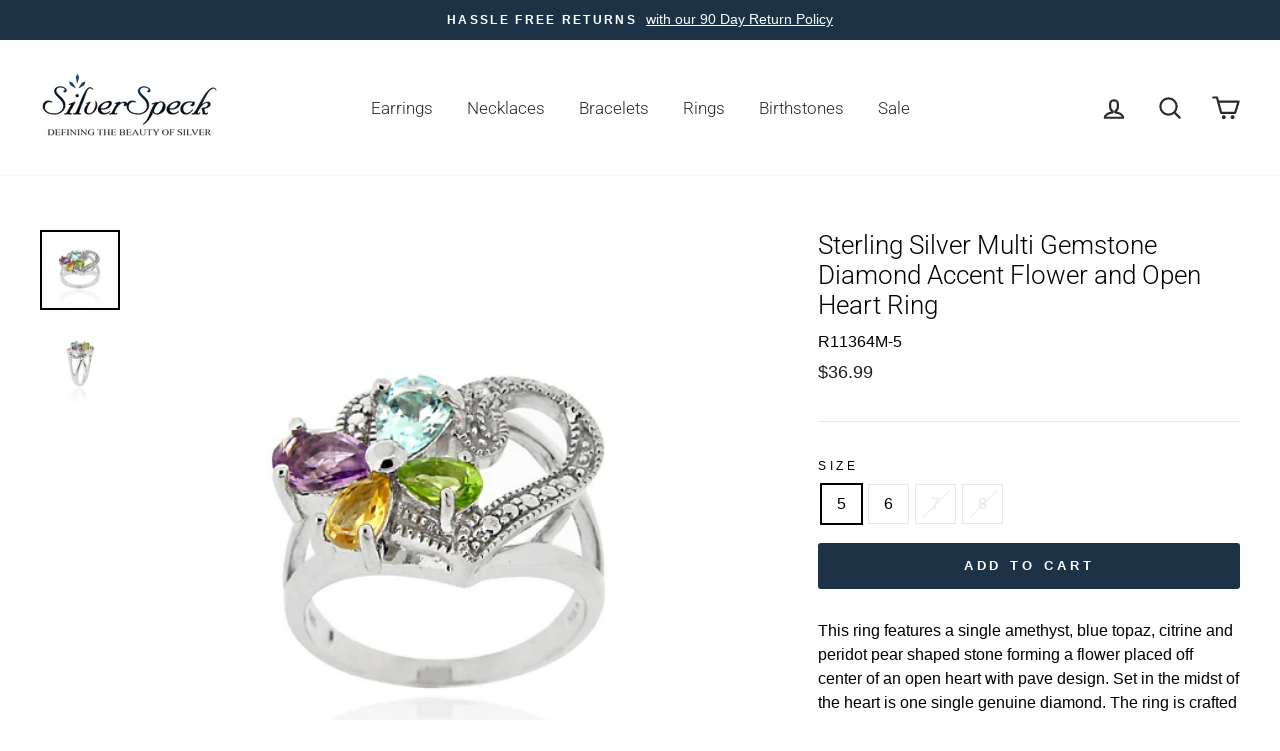

--- FILE ---
content_type: text/html; charset=utf-8
request_url: https://silverspeck.com/collections/rings/products/sterling-silver-multi-gemstone-diamond-accent-flower-and-open-heart-ring
body_size: 34486
content:
<!doctype html>


<html class="no-js" lang="en">
  
  <!-- Suzanne added 3/9/2020 -->
  
  
<head><!-- Superchargify v2.0. (https://www.superchargify.com) --><link rel="amphtml" href="https://silverspeck.com/a/sc/amp/products/sterling-silver-multi-gemstone-diamond-accent-flower-and-open-heart-ring" data-superchargify>
  
  <!-- Google Tag Manager -->
<script>(function(w,d,s,l,i){w[l]=w[l]||[];w[l].push({'gtm.start':
new Date().getTime(),event:'gtm.js'});var f=d.getElementsByTagName(s)[0],
j=d.createElement(s),dl=l!='dataLayer'?'&l='+l:'';j.async=true;j.src=
'https://www.googletagmanager.com/gtm.js?id='+i+dl;f.parentNode.insertBefore(j,f);
})(window,document,'script','dataLayer','GTM-N7P96QT');</script>
<!-- End Google Tag Manager -->
  
  
  
  

  
   <!--bk added 11/15/2019--> 
  <script>
    
  function GetURLParameter(sParam){
    var sPageURL = window.location.search.substring(1);
    var sURLVariables = sPageURL.split('&');
    for (var i = 0; i < sURLVariables.length; i++){
      var sParameterName = sURLVariables[i].split('=');
      if (sParameterName[0] == sParam){
      return sParameterName[1];
      }
    }
  }
    
  function setCookie(name,value,days) {
      var expires = "";
      if (days) {
          var date = new Date();
          date.setTime(date.getTime() + (days*24*60*60*1000));
          expires = "; expires=" + date.toUTCString();
      }
   document.cookie = name + "=" + value  + expires + "; path=/";
  }
  
  window.onload = function() {setAdCampaignCookie()};
  
    
    function setAdCampaignCookie() {
    var campaign = GetURLParameter('ss_AdCampaign');
      if(campaign){
        setCookie('ss_AdCampaign', campaign, 30);   }
   };
    
  </script>
   <!--end bk added 11/15/2019-->
  


  
  <meta charset="utf-8">
  <meta http-equiv="X-UA-Compatible" content="IE=edge,chrome=1">
  <meta name="viewport" content="width=device-width,initial-scale=1">
  <meta name="theme-color" content="#1c3247">
  <link rel="canonical" href="https://silverspeck.com/products/sterling-silver-multi-gemstone-diamond-accent-flower-and-open-heart-ring">
  <meta name="format-detection" content="telephone=no">
  <title>Sterling Silver Multi Gemstone Diamond Accent Flower and Open Heart Ri
&ndash; SilverSpeck
</title><meta name="description" content="This ring features a single amethyst, blue topaz, citrine and peridot pear shaped stone forming a flower placed off center of an open heart with pave design. Set in the midst of the heart is one single genuine diamond. The ring is crafted of tarnish res Product Details Metal Type sterling-silver Metal Stamp 925-sterlin"><meta property="og:site_name" content="SilverSpeck">
  <meta property="og:url" content="https://silverspeck.com/products/sterling-silver-multi-gemstone-diamond-accent-flower-and-open-heart-ring">
  <meta property="og:title" content="Sterling Silver Multi Gemstone Diamond Accent Flower and Open Heart Ring">
  <meta property="og:type" content="product">
  <meta property="og:description" content="This ring features a single amethyst, blue topaz, citrine and peridot pear shaped stone forming a flower placed off center of an open heart with pave design. Set in the midst of the heart is one single genuine diamond. The ring is crafted of tarnish res Product Details Metal Type sterling-silver Metal Stamp 925-sterlin"><meta property="og:price:amount" content="30.99">
    <meta property="og:price:currency" content="USD"><meta property="og:image" content="http://silverspeck.com/cdn/shop/products/R11364M-5_1_1200x630.jpg?v=1582815736"><meta property="og:image" content="http://silverspeck.com/cdn/shop/products/R11364M-5_2_1200x630.jpg?v=1582815736">
  <meta property="og:image:secure_url" content="https://silverspeck.com/cdn/shop/products/R11364M-5_1_1200x630.jpg?v=1582815736"><meta property="og:image:secure_url" content="https://silverspeck.com/cdn/shop/products/R11364M-5_2_1200x630.jpg?v=1582815736">
  <meta name="twitter:site" content="@">
  <meta name="twitter:card" content="summary_large_image">
  <meta name="twitter:title" content="Sterling Silver Multi Gemstone Diamond Accent Flower and Open Heart Ring">
  <meta name="twitter:description" content="This ring features a single amethyst, blue topaz, citrine and peridot pear shaped stone forming a flower placed off center of an open heart with pave design. Set in the midst of the heart is one single genuine diamond. The ring is crafted of tarnish res Product Details Metal Type sterling-silver Metal Stamp 925-sterlin">


  <style data-shopify>
  @font-face {
  font-family: Roboto;
  font-weight: 300;
  font-style: normal;
  src: url("//silverspeck.com/cdn/fonts/roboto/roboto_n3.9ac06d5955eb603264929711f38e40623ddc14db.woff2") format("woff2"),
       url("//silverspeck.com/cdn/fonts/roboto/roboto_n3.797df4bf78042ba6106158fcf6a8d0e116fbfdae.woff") format("woff");
}

  

  
  
  
</style>

  <link href="//silverspeck.com/cdn/shop/t/21/assets/theme.scss.css?v=58773102992310459101759259536" rel="stylesheet" type="text/css" media="all" />

  <style data-shopify>
    .collection-item__title {
      font-size: 12.8px;
    }

    @media screen and (min-width: 769px) {
      .collection-item__title {
        font-size: 16px;
      }
    }
  </style>

  <script>
    document.documentElement.className = document.documentElement.className.replace('no-js', 'js');

    window.theme = window.theme || {};
    theme.strings = {
      addToCart: "Add to cart",
      soldOut: "Sold Out",
      unavailable: "Unavailable",
      stockLabel: "Only [count] items in stock!",
      willNotShipUntil: "Will not ship until [date]",
      willBeInStockAfter: "Will be in stock after [date]",
      waitingForStock: "Inventory on the way",
      savePrice: "Save [saved_amount]",
      cartEmpty: "is currently empty",
      cartTermsConfirmation: "You must agree with the terms and conditions of sales to check out"
    };
    theme.settings = {
      dynamicVariantsEnable: true,
      dynamicVariantType: "button",
      cartType: "page",
      currenciesEnabled: false,
      nativeMultiCurrency: 6 > 1 ? true : false,
      moneyFormat: "\u003cspan class=money\u003e${{amount}} \u003c\/span\u003e",
      saveType: "percent",
      recentlyViewedEnabled: false,
      predictiveSearch: true,
      predictiveSearchType: "product,article,page",
      inventoryThreshold: 0,
      quickView: true,
      themeName: 'Impulse',
      themeVersion: "2.6.0"
    };
  </script>

  <script>window.performance && window.performance.mark && window.performance.mark('shopify.content_for_header.start');</script><meta name="google-site-verification" content="m36S2SuuJ72vO-qNp_myX7aHRrmR1lsp8JnvFNZg36c">
<meta id="shopify-digital-wallet" name="shopify-digital-wallet" content="/9639882/digital_wallets/dialog">
<meta name="shopify-checkout-api-token" content="5d6764dcb707fdb73ea81a660a72247c">
<link rel="alternate" type="application/json+oembed" href="https://silverspeck.com/products/sterling-silver-multi-gemstone-diamond-accent-flower-and-open-heart-ring.oembed">
<script async="async" src="/checkouts/internal/preloads.js?locale=en-US"></script>
<link rel="preconnect" href="https://shop.app" crossorigin="anonymous">
<script async="async" src="https://shop.app/checkouts/internal/preloads.js?locale=en-US&shop_id=9639882" crossorigin="anonymous"></script>
<script id="apple-pay-shop-capabilities" type="application/json">{"shopId":9639882,"countryCode":"US","currencyCode":"USD","merchantCapabilities":["supports3DS"],"merchantId":"gid:\/\/shopify\/Shop\/9639882","merchantName":"SilverSpeck","requiredBillingContactFields":["postalAddress","email"],"requiredShippingContactFields":["postalAddress","email"],"shippingType":"shipping","supportedNetworks":["visa","masterCard","amex","discover","elo","jcb"],"total":{"type":"pending","label":"SilverSpeck","amount":"1.00"},"shopifyPaymentsEnabled":true,"supportsSubscriptions":true}</script>
<script id="shopify-features" type="application/json">{"accessToken":"5d6764dcb707fdb73ea81a660a72247c","betas":["rich-media-storefront-analytics"],"domain":"silverspeck.com","predictiveSearch":true,"shopId":9639882,"locale":"en"}</script>
<script>var Shopify = Shopify || {};
Shopify.shop = "silverspeck.myshopify.com";
Shopify.locale = "en";
Shopify.currency = {"active":"USD","rate":"1.0"};
Shopify.country = "US";
Shopify.theme = {"name":"Impulse_Updated 2020","id":80464642111,"schema_name":"Impulse","schema_version":"2.6.0","theme_store_id":857,"role":"main"};
Shopify.theme.handle = "null";
Shopify.theme.style = {"id":null,"handle":null};
Shopify.cdnHost = "silverspeck.com/cdn";
Shopify.routes = Shopify.routes || {};
Shopify.routes.root = "/";</script>
<script type="module">!function(o){(o.Shopify=o.Shopify||{}).modules=!0}(window);</script>
<script>!function(o){function n(){var o=[];function n(){o.push(Array.prototype.slice.apply(arguments))}return n.q=o,n}var t=o.Shopify=o.Shopify||{};t.loadFeatures=n(),t.autoloadFeatures=n()}(window);</script>
<script>
  window.ShopifyPay = window.ShopifyPay || {};
  window.ShopifyPay.apiHost = "shop.app\/pay";
  window.ShopifyPay.redirectState = null;
</script>
<script id="shop-js-analytics" type="application/json">{"pageType":"product"}</script>
<script defer="defer" async type="module" src="//silverspeck.com/cdn/shopifycloud/shop-js/modules/v2/client.init-shop-cart-sync_dlpDe4U9.en.esm.js"></script>
<script defer="defer" async type="module" src="//silverspeck.com/cdn/shopifycloud/shop-js/modules/v2/chunk.common_FunKbpTJ.esm.js"></script>
<script type="module">
  await import("//silverspeck.com/cdn/shopifycloud/shop-js/modules/v2/client.init-shop-cart-sync_dlpDe4U9.en.esm.js");
await import("//silverspeck.com/cdn/shopifycloud/shop-js/modules/v2/chunk.common_FunKbpTJ.esm.js");

  window.Shopify.SignInWithShop?.initShopCartSync?.({"fedCMEnabled":true,"windoidEnabled":true});

</script>
<script>
  window.Shopify = window.Shopify || {};
  if (!window.Shopify.featureAssets) window.Shopify.featureAssets = {};
  window.Shopify.featureAssets['shop-js'] = {"shop-cart-sync":["modules/v2/client.shop-cart-sync_DIWHqfTk.en.esm.js","modules/v2/chunk.common_FunKbpTJ.esm.js"],"init-fed-cm":["modules/v2/client.init-fed-cm_CmNkGb1A.en.esm.js","modules/v2/chunk.common_FunKbpTJ.esm.js"],"shop-button":["modules/v2/client.shop-button_Dpfxl9vG.en.esm.js","modules/v2/chunk.common_FunKbpTJ.esm.js"],"init-shop-cart-sync":["modules/v2/client.init-shop-cart-sync_dlpDe4U9.en.esm.js","modules/v2/chunk.common_FunKbpTJ.esm.js"],"init-shop-email-lookup-coordinator":["modules/v2/client.init-shop-email-lookup-coordinator_DUdFDmvK.en.esm.js","modules/v2/chunk.common_FunKbpTJ.esm.js"],"init-windoid":["modules/v2/client.init-windoid_V_O5I0mt.en.esm.js","modules/v2/chunk.common_FunKbpTJ.esm.js"],"pay-button":["modules/v2/client.pay-button_x_P2fRzB.en.esm.js","modules/v2/chunk.common_FunKbpTJ.esm.js"],"shop-toast-manager":["modules/v2/client.shop-toast-manager_p8J9W8kY.en.esm.js","modules/v2/chunk.common_FunKbpTJ.esm.js"],"shop-cash-offers":["modules/v2/client.shop-cash-offers_CtPYbIPM.en.esm.js","modules/v2/chunk.common_FunKbpTJ.esm.js","modules/v2/chunk.modal_n1zSoh3t.esm.js"],"shop-login-button":["modules/v2/client.shop-login-button_C3-NmE42.en.esm.js","modules/v2/chunk.common_FunKbpTJ.esm.js","modules/v2/chunk.modal_n1zSoh3t.esm.js"],"avatar":["modules/v2/client.avatar_BTnouDA3.en.esm.js"],"init-shop-for-new-customer-accounts":["modules/v2/client.init-shop-for-new-customer-accounts_aeWumpsw.en.esm.js","modules/v2/client.shop-login-button_C3-NmE42.en.esm.js","modules/v2/chunk.common_FunKbpTJ.esm.js","modules/v2/chunk.modal_n1zSoh3t.esm.js"],"init-customer-accounts-sign-up":["modules/v2/client.init-customer-accounts-sign-up_CRLhpYdY.en.esm.js","modules/v2/client.shop-login-button_C3-NmE42.en.esm.js","modules/v2/chunk.common_FunKbpTJ.esm.js","modules/v2/chunk.modal_n1zSoh3t.esm.js"],"init-customer-accounts":["modules/v2/client.init-customer-accounts_BkuyBVsz.en.esm.js","modules/v2/client.shop-login-button_C3-NmE42.en.esm.js","modules/v2/chunk.common_FunKbpTJ.esm.js","modules/v2/chunk.modal_n1zSoh3t.esm.js"],"shop-follow-button":["modules/v2/client.shop-follow-button_DDNA7Aw9.en.esm.js","modules/v2/chunk.common_FunKbpTJ.esm.js","modules/v2/chunk.modal_n1zSoh3t.esm.js"],"checkout-modal":["modules/v2/client.checkout-modal_EOl6FxyC.en.esm.js","modules/v2/chunk.common_FunKbpTJ.esm.js","modules/v2/chunk.modal_n1zSoh3t.esm.js"],"lead-capture":["modules/v2/client.lead-capture_LZVhB0lN.en.esm.js","modules/v2/chunk.common_FunKbpTJ.esm.js","modules/v2/chunk.modal_n1zSoh3t.esm.js"],"shop-login":["modules/v2/client.shop-login_D4d_T_FR.en.esm.js","modules/v2/chunk.common_FunKbpTJ.esm.js","modules/v2/chunk.modal_n1zSoh3t.esm.js"],"payment-terms":["modules/v2/client.payment-terms_g-geHK5T.en.esm.js","modules/v2/chunk.common_FunKbpTJ.esm.js","modules/v2/chunk.modal_n1zSoh3t.esm.js"]};
</script>
<script id="__st">var __st={"a":9639882,"offset":-18000,"reqid":"16d8df4c-5dcd-486c-a196-c20fbac27cb8-1765700775","pageurl":"silverspeck.com\/collections\/rings\/products\/sterling-silver-multi-gemstone-diamond-accent-flower-and-open-heart-ring","u":"3419b63477be","p":"product","rtyp":"product","rid":4500371832895};</script>
<script>window.ShopifyPaypalV4VisibilityTracking = true;</script>
<script id="captcha-bootstrap">!function(){'use strict';const t='contact',e='account',n='new_comment',o=[[t,t],['blogs',n],['comments',n],[t,'customer']],c=[[e,'customer_login'],[e,'guest_login'],[e,'recover_customer_password'],[e,'create_customer']],r=t=>t.map((([t,e])=>`form[action*='/${t}']:not([data-nocaptcha='true']) input[name='form_type'][value='${e}']`)).join(','),a=t=>()=>t?[...document.querySelectorAll(t)].map((t=>t.form)):[];function s(){const t=[...o],e=r(t);return a(e)}const i='password',u='form_key',d=['recaptcha-v3-token','g-recaptcha-response','h-captcha-response',i],f=()=>{try{return window.sessionStorage}catch{return}},m='__shopify_v',_=t=>t.elements[u];function p(t,e,n=!1){try{const o=window.sessionStorage,c=JSON.parse(o.getItem(e)),{data:r}=function(t){const{data:e,action:n}=t;return t[m]||n?{data:e,action:n}:{data:t,action:n}}(c);for(const[e,n]of Object.entries(r))t.elements[e]&&(t.elements[e].value=n);n&&o.removeItem(e)}catch(o){console.error('form repopulation failed',{error:o})}}const l='form_type',E='cptcha';function T(t){t.dataset[E]=!0}const w=window,h=w.document,L='Shopify',v='ce_forms',y='captcha';let A=!1;((t,e)=>{const n=(g='f06e6c50-85a8-45c8-87d0-21a2b65856fe',I='https://cdn.shopify.com/shopifycloud/storefront-forms-hcaptcha/ce_storefront_forms_captcha_hcaptcha.v1.5.2.iife.js',D={infoText:'Protected by hCaptcha',privacyText:'Privacy',termsText:'Terms'},(t,e,n)=>{const o=w[L][v],c=o.bindForm;if(c)return c(t,g,e,D).then(n);var r;o.q.push([[t,g,e,D],n]),r=I,A||(h.body.append(Object.assign(h.createElement('script'),{id:'captcha-provider',async:!0,src:r})),A=!0)});var g,I,D;w[L]=w[L]||{},w[L][v]=w[L][v]||{},w[L][v].q=[],w[L][y]=w[L][y]||{},w[L][y].protect=function(t,e){n(t,void 0,e),T(t)},Object.freeze(w[L][y]),function(t,e,n,w,h,L){const[v,y,A,g]=function(t,e,n){const i=e?o:[],u=t?c:[],d=[...i,...u],f=r(d),m=r(i),_=r(d.filter((([t,e])=>n.includes(e))));return[a(f),a(m),a(_),s()]}(w,h,L),I=t=>{const e=t.target;return e instanceof HTMLFormElement?e:e&&e.form},D=t=>v().includes(t);t.addEventListener('submit',(t=>{const e=I(t);if(!e)return;const n=D(e)&&!e.dataset.hcaptchaBound&&!e.dataset.recaptchaBound,o=_(e),c=g().includes(e)&&(!o||!o.value);(n||c)&&t.preventDefault(),c&&!n&&(function(t){try{if(!f())return;!function(t){const e=f();if(!e)return;const n=_(t);if(!n)return;const o=n.value;o&&e.removeItem(o)}(t);const e=Array.from(Array(32),(()=>Math.random().toString(36)[2])).join('');!function(t,e){_(t)||t.append(Object.assign(document.createElement('input'),{type:'hidden',name:u})),t.elements[u].value=e}(t,e),function(t,e){const n=f();if(!n)return;const o=[...t.querySelectorAll(`input[type='${i}']`)].map((({name:t})=>t)),c=[...d,...o],r={};for(const[a,s]of new FormData(t).entries())c.includes(a)||(r[a]=s);n.setItem(e,JSON.stringify({[m]:1,action:t.action,data:r}))}(t,e)}catch(e){console.error('failed to persist form',e)}}(e),e.submit())}));const S=(t,e)=>{t&&!t.dataset[E]&&(n(t,e.some((e=>e===t))),T(t))};for(const o of['focusin','change'])t.addEventListener(o,(t=>{const e=I(t);D(e)&&S(e,y())}));const B=e.get('form_key'),M=e.get(l),P=B&&M;t.addEventListener('DOMContentLoaded',(()=>{const t=y();if(P)for(const e of t)e.elements[l].value===M&&p(e,B);[...new Set([...A(),...v().filter((t=>'true'===t.dataset.shopifyCaptcha))])].forEach((e=>S(e,t)))}))}(h,new URLSearchParams(w.location.search),n,t,e,['guest_login'])})(!0,!0)}();</script>
<script integrity="sha256-52AcMU7V7pcBOXWImdc/TAGTFKeNjmkeM1Pvks/DTgc=" data-source-attribution="shopify.loadfeatures" defer="defer" src="//silverspeck.com/cdn/shopifycloud/storefront/assets/storefront/load_feature-81c60534.js" crossorigin="anonymous"></script>
<script crossorigin="anonymous" defer="defer" src="//silverspeck.com/cdn/shopifycloud/storefront/assets/shopify_pay/storefront-65b4c6d7.js?v=20250812"></script>
<script data-source-attribution="shopify.dynamic_checkout.dynamic.init">var Shopify=Shopify||{};Shopify.PaymentButton=Shopify.PaymentButton||{isStorefrontPortableWallets:!0,init:function(){window.Shopify.PaymentButton.init=function(){};var t=document.createElement("script");t.src="https://silverspeck.com/cdn/shopifycloud/portable-wallets/latest/portable-wallets.en.js",t.type="module",document.head.appendChild(t)}};
</script>
<script data-source-attribution="shopify.dynamic_checkout.buyer_consent">
  function portableWalletsHideBuyerConsent(e){var t=document.getElementById("shopify-buyer-consent"),n=document.getElementById("shopify-subscription-policy-button");t&&n&&(t.classList.add("hidden"),t.setAttribute("aria-hidden","true"),n.removeEventListener("click",e))}function portableWalletsShowBuyerConsent(e){var t=document.getElementById("shopify-buyer-consent"),n=document.getElementById("shopify-subscription-policy-button");t&&n&&(t.classList.remove("hidden"),t.removeAttribute("aria-hidden"),n.addEventListener("click",e))}window.Shopify?.PaymentButton&&(window.Shopify.PaymentButton.hideBuyerConsent=portableWalletsHideBuyerConsent,window.Shopify.PaymentButton.showBuyerConsent=portableWalletsShowBuyerConsent);
</script>
<script data-source-attribution="shopify.dynamic_checkout.cart.bootstrap">document.addEventListener("DOMContentLoaded",(function(){function t(){return document.querySelector("shopify-accelerated-checkout-cart, shopify-accelerated-checkout")}if(t())Shopify.PaymentButton.init();else{new MutationObserver((function(e,n){t()&&(Shopify.PaymentButton.init(),n.disconnect())})).observe(document.body,{childList:!0,subtree:!0})}}));
</script>
<link id="shopify-accelerated-checkout-styles" rel="stylesheet" media="screen" href="https://silverspeck.com/cdn/shopifycloud/portable-wallets/latest/accelerated-checkout-backwards-compat.css" crossorigin="anonymous">
<style id="shopify-accelerated-checkout-cart">
        #shopify-buyer-consent {
  margin-top: 1em;
  display: inline-block;
  width: 100%;
}

#shopify-buyer-consent.hidden {
  display: none;
}

#shopify-subscription-policy-button {
  background: none;
  border: none;
  padding: 0;
  text-decoration: underline;
  font-size: inherit;
  cursor: pointer;
}

#shopify-subscription-policy-button::before {
  box-shadow: none;
}

      </style>

<script>window.performance && window.performance.mark && window.performance.mark('shopify.content_for_header.end');</script>
<style></style><!--LH--><script src="//silverspeck.com/cdn/shop/t/21/assets/vendor-scripts-v6.js" defer="defer"></script>

  

  <script src="//silverspeck.com/cdn/shop/t/21/assets/theme.js?v=53320237415057519861588871323" defer="defer"></script>
  <!-- Hotjar Tracking Code for https://silverspeck.com/ -->
<script>
    (function(h,o,t,j,a,r){
        h.hj=h.hj||function(){(h.hj.q=h.hj.q||[]).push(arguments)};
        h._hjSettings={hjid:2407806,hjsv:6};
        a=o.getElementsByTagName('head')[0];
        r=o.createElement('script');r.async=1;
        r.src=t+h._hjSettings.hjid+j+h._hjSettings.hjsv;
        a.appendChild(r);
    })(window,document,'https://static.hotjar.com/c/hotjar-','.js?sv=');
</script>
<link href="https://monorail-edge.shopifysvc.com" rel="dns-prefetch">
<script>(function(){if ("sendBeacon" in navigator && "performance" in window) {try {var session_token_from_headers = performance.getEntriesByType('navigation')[0].serverTiming.find(x => x.name == '_s').description;} catch {var session_token_from_headers = undefined;}var session_cookie_matches = document.cookie.match(/_shopify_s=([^;]*)/);var session_token_from_cookie = session_cookie_matches && session_cookie_matches.length === 2 ? session_cookie_matches[1] : "";var session_token = session_token_from_headers || session_token_from_cookie || "";function handle_abandonment_event(e) {var entries = performance.getEntries().filter(function(entry) {return /monorail-edge.shopifysvc.com/.test(entry.name);});if (!window.abandonment_tracked && entries.length === 0) {window.abandonment_tracked = true;var currentMs = Date.now();var navigation_start = performance.timing.navigationStart;var payload = {shop_id: 9639882,url: window.location.href,navigation_start,duration: currentMs - navigation_start,session_token,page_type: "product"};window.navigator.sendBeacon("https://monorail-edge.shopifysvc.com/v1/produce", JSON.stringify({schema_id: "online_store_buyer_site_abandonment/1.1",payload: payload,metadata: {event_created_at_ms: currentMs,event_sent_at_ms: currentMs}}));}}window.addEventListener('pagehide', handle_abandonment_event);}}());</script>
<script id="web-pixels-manager-setup">(function e(e,d,r,n,o){if(void 0===o&&(o={}),!Boolean(null===(a=null===(i=window.Shopify)||void 0===i?void 0:i.analytics)||void 0===a?void 0:a.replayQueue)){var i,a;window.Shopify=window.Shopify||{};var t=window.Shopify;t.analytics=t.analytics||{};var s=t.analytics;s.replayQueue=[],s.publish=function(e,d,r){return s.replayQueue.push([e,d,r]),!0};try{self.performance.mark("wpm:start")}catch(e){}var l=function(){var e={modern:/Edge?\/(1{2}[4-9]|1[2-9]\d|[2-9]\d{2}|\d{4,})\.\d+(\.\d+|)|Firefox\/(1{2}[4-9]|1[2-9]\d|[2-9]\d{2}|\d{4,})\.\d+(\.\d+|)|Chrom(ium|e)\/(9{2}|\d{3,})\.\d+(\.\d+|)|(Maci|X1{2}).+ Version\/(15\.\d+|(1[6-9]|[2-9]\d|\d{3,})\.\d+)([,.]\d+|)( \(\w+\)|)( Mobile\/\w+|) Safari\/|Chrome.+OPR\/(9{2}|\d{3,})\.\d+\.\d+|(CPU[ +]OS|iPhone[ +]OS|CPU[ +]iPhone|CPU IPhone OS|CPU iPad OS)[ +]+(15[._]\d+|(1[6-9]|[2-9]\d|\d{3,})[._]\d+)([._]\d+|)|Android:?[ /-](13[3-9]|1[4-9]\d|[2-9]\d{2}|\d{4,})(\.\d+|)(\.\d+|)|Android.+Firefox\/(13[5-9]|1[4-9]\d|[2-9]\d{2}|\d{4,})\.\d+(\.\d+|)|Android.+Chrom(ium|e)\/(13[3-9]|1[4-9]\d|[2-9]\d{2}|\d{4,})\.\d+(\.\d+|)|SamsungBrowser\/([2-9]\d|\d{3,})\.\d+/,legacy:/Edge?\/(1[6-9]|[2-9]\d|\d{3,})\.\d+(\.\d+|)|Firefox\/(5[4-9]|[6-9]\d|\d{3,})\.\d+(\.\d+|)|Chrom(ium|e)\/(5[1-9]|[6-9]\d|\d{3,})\.\d+(\.\d+|)([\d.]+$|.*Safari\/(?![\d.]+ Edge\/[\d.]+$))|(Maci|X1{2}).+ Version\/(10\.\d+|(1[1-9]|[2-9]\d|\d{3,})\.\d+)([,.]\d+|)( \(\w+\)|)( Mobile\/\w+|) Safari\/|Chrome.+OPR\/(3[89]|[4-9]\d|\d{3,})\.\d+\.\d+|(CPU[ +]OS|iPhone[ +]OS|CPU[ +]iPhone|CPU IPhone OS|CPU iPad OS)[ +]+(10[._]\d+|(1[1-9]|[2-9]\d|\d{3,})[._]\d+)([._]\d+|)|Android:?[ /-](13[3-9]|1[4-9]\d|[2-9]\d{2}|\d{4,})(\.\d+|)(\.\d+|)|Mobile Safari.+OPR\/([89]\d|\d{3,})\.\d+\.\d+|Android.+Firefox\/(13[5-9]|1[4-9]\d|[2-9]\d{2}|\d{4,})\.\d+(\.\d+|)|Android.+Chrom(ium|e)\/(13[3-9]|1[4-9]\d|[2-9]\d{2}|\d{4,})\.\d+(\.\d+|)|Android.+(UC? ?Browser|UCWEB|U3)[ /]?(15\.([5-9]|\d{2,})|(1[6-9]|[2-9]\d|\d{3,})\.\d+)\.\d+|SamsungBrowser\/(5\.\d+|([6-9]|\d{2,})\.\d+)|Android.+MQ{2}Browser\/(14(\.(9|\d{2,})|)|(1[5-9]|[2-9]\d|\d{3,})(\.\d+|))(\.\d+|)|K[Aa][Ii]OS\/(3\.\d+|([4-9]|\d{2,})\.\d+)(\.\d+|)/},d=e.modern,r=e.legacy,n=navigator.userAgent;return n.match(d)?"modern":n.match(r)?"legacy":"unknown"}(),u="modern"===l?"modern":"legacy",c=(null!=n?n:{modern:"",legacy:""})[u],f=function(e){return[e.baseUrl,"/wpm","/b",e.hashVersion,"modern"===e.buildTarget?"m":"l",".js"].join("")}({baseUrl:d,hashVersion:r,buildTarget:u}),m=function(e){var d=e.version,r=e.bundleTarget,n=e.surface,o=e.pageUrl,i=e.monorailEndpoint;return{emit:function(e){var a=e.status,t=e.errorMsg,s=(new Date).getTime(),l=JSON.stringify({metadata:{event_sent_at_ms:s},events:[{schema_id:"web_pixels_manager_load/3.1",payload:{version:d,bundle_target:r,page_url:o,status:a,surface:n,error_msg:t},metadata:{event_created_at_ms:s}}]});if(!i)return console&&console.warn&&console.warn("[Web Pixels Manager] No Monorail endpoint provided, skipping logging."),!1;try{return self.navigator.sendBeacon.bind(self.navigator)(i,l)}catch(e){}var u=new XMLHttpRequest;try{return u.open("POST",i,!0),u.setRequestHeader("Content-Type","text/plain"),u.send(l),!0}catch(e){return console&&console.warn&&console.warn("[Web Pixels Manager] Got an unhandled error while logging to Monorail."),!1}}}}({version:r,bundleTarget:l,surface:e.surface,pageUrl:self.location.href,monorailEndpoint:e.monorailEndpoint});try{o.browserTarget=l,function(e){var d=e.src,r=e.async,n=void 0===r||r,o=e.onload,i=e.onerror,a=e.sri,t=e.scriptDataAttributes,s=void 0===t?{}:t,l=document.createElement("script"),u=document.querySelector("head"),c=document.querySelector("body");if(l.async=n,l.src=d,a&&(l.integrity=a,l.crossOrigin="anonymous"),s)for(var f in s)if(Object.prototype.hasOwnProperty.call(s,f))try{l.dataset[f]=s[f]}catch(e){}if(o&&l.addEventListener("load",o),i&&l.addEventListener("error",i),u)u.appendChild(l);else{if(!c)throw new Error("Did not find a head or body element to append the script");c.appendChild(l)}}({src:f,async:!0,onload:function(){if(!function(){var e,d;return Boolean(null===(d=null===(e=window.Shopify)||void 0===e?void 0:e.analytics)||void 0===d?void 0:d.initialized)}()){var d=window.webPixelsManager.init(e)||void 0;if(d){var r=window.Shopify.analytics;r.replayQueue.forEach((function(e){var r=e[0],n=e[1],o=e[2];d.publishCustomEvent(r,n,o)})),r.replayQueue=[],r.publish=d.publishCustomEvent,r.visitor=d.visitor,r.initialized=!0}}},onerror:function(){return m.emit({status:"failed",errorMsg:"".concat(f," has failed to load")})},sri:function(e){var d=/^sha384-[A-Za-z0-9+/=]+$/;return"string"==typeof e&&d.test(e)}(c)?c:"",scriptDataAttributes:o}),m.emit({status:"loading"})}catch(e){m.emit({status:"failed",errorMsg:(null==e?void 0:e.message)||"Unknown error"})}}})({shopId: 9639882,storefrontBaseUrl: "https://silverspeck.com",extensionsBaseUrl: "https://extensions.shopifycdn.com/cdn/shopifycloud/web-pixels-manager",monorailEndpoint: "https://monorail-edge.shopifysvc.com/unstable/produce_batch",surface: "storefront-renderer",enabledBetaFlags: ["2dca8a86"],webPixelsConfigList: [{"id":"1355841599","configuration":"{\"config\":\"{\\\"google_tag_ids\\\":[\\\"G-5PGWSLXH84\\\",\\\"GT-KV63GPTR\\\"],\\\"target_country\\\":\\\"ZZ\\\",\\\"gtag_events\\\":[{\\\"type\\\":\\\"search\\\",\\\"action_label\\\":\\\"G-5PGWSLXH84\\\"},{\\\"type\\\":\\\"begin_checkout\\\",\\\"action_label\\\":\\\"G-5PGWSLXH84\\\"},{\\\"type\\\":\\\"view_item\\\",\\\"action_label\\\":[\\\"G-5PGWSLXH84\\\",\\\"MC-QFDENV50HW\\\"]},{\\\"type\\\":\\\"purchase\\\",\\\"action_label\\\":[\\\"G-5PGWSLXH84\\\",\\\"MC-QFDENV50HW\\\"]},{\\\"type\\\":\\\"page_view\\\",\\\"action_label\\\":[\\\"G-5PGWSLXH84\\\",\\\"MC-QFDENV50HW\\\"]},{\\\"type\\\":\\\"add_payment_info\\\",\\\"action_label\\\":\\\"G-5PGWSLXH84\\\"},{\\\"type\\\":\\\"add_to_cart\\\",\\\"action_label\\\":\\\"G-5PGWSLXH84\\\"}],\\\"enable_monitoring_mode\\\":false}\"}","eventPayloadVersion":"v1","runtimeContext":"OPEN","scriptVersion":"b2a88bafab3e21179ed38636efcd8a93","type":"APP","apiClientId":1780363,"privacyPurposes":[],"dataSharingAdjustments":{"protectedCustomerApprovalScopes":["read_customer_address","read_customer_email","read_customer_name","read_customer_personal_data","read_customer_phone"]}},{"id":"shopify-app-pixel","configuration":"{}","eventPayloadVersion":"v1","runtimeContext":"STRICT","scriptVersion":"0450","apiClientId":"shopify-pixel","type":"APP","privacyPurposes":["ANALYTICS","MARKETING"]},{"id":"shopify-custom-pixel","eventPayloadVersion":"v1","runtimeContext":"LAX","scriptVersion":"0450","apiClientId":"shopify-pixel","type":"CUSTOM","privacyPurposes":["ANALYTICS","MARKETING"]}],isMerchantRequest: false,initData: {"shop":{"name":"SilverSpeck","paymentSettings":{"currencyCode":"USD"},"myshopifyDomain":"silverspeck.myshopify.com","countryCode":"US","storefrontUrl":"https:\/\/silverspeck.com"},"customer":null,"cart":null,"checkout":null,"productVariants":[{"price":{"amount":36.99,"currencyCode":"USD"},"product":{"title":"Sterling Silver Multi Gemstone Diamond Accent Flower and Open Heart Ring","vendor":"SilverSpeck","id":"4500371832895","untranslatedTitle":"Sterling Silver Multi Gemstone Diamond Accent Flower and Open Heart Ring","url":"\/products\/sterling-silver-multi-gemstone-diamond-accent-flower-and-open-heart-ring","type":"Rings"},"id":"31862613966911","image":{"src":"\/\/silverspeck.com\/cdn\/shop\/products\/R11364M-5_1.jpg?v=1582815736"},"sku":"R11364M-5","title":"5","untranslatedTitle":"5"},{"price":{"amount":36.99,"currencyCode":"USD"},"product":{"title":"Sterling Silver Multi Gemstone Diamond Accent Flower and Open Heart Ring","vendor":"SilverSpeck","id":"4500371832895","untranslatedTitle":"Sterling Silver Multi Gemstone Diamond Accent Flower and Open Heart Ring","url":"\/products\/sterling-silver-multi-gemstone-diamond-accent-flower-and-open-heart-ring","type":"Rings"},"id":"31862613999679","image":{"src":"\/\/silverspeck.com\/cdn\/shop\/products\/R11364M-5_1.jpg?v=1582815736"},"sku":"R11364M-6","title":"6","untranslatedTitle":"6"},{"price":{"amount":32.99,"currencyCode":"USD"},"product":{"title":"Sterling Silver Multi Gemstone Diamond Accent Flower and Open Heart Ring","vendor":"SilverSpeck","id":"4500371832895","untranslatedTitle":"Sterling Silver Multi Gemstone Diamond Accent Flower and Open Heart Ring","url":"\/products\/sterling-silver-multi-gemstone-diamond-accent-flower-and-open-heart-ring","type":"Rings"},"id":"31862614032447","image":{"src":"\/\/silverspeck.com\/cdn\/shop\/products\/R11364M-5_1.jpg?v=1582815736"},"sku":"R11364M-7","title":"7","untranslatedTitle":"7"},{"price":{"amount":30.99,"currencyCode":"USD"},"product":{"title":"Sterling Silver Multi Gemstone Diamond Accent Flower and Open Heart Ring","vendor":"SilverSpeck","id":"4500371832895","untranslatedTitle":"Sterling Silver Multi Gemstone Diamond Accent Flower and Open Heart Ring","url":"\/products\/sterling-silver-multi-gemstone-diamond-accent-flower-and-open-heart-ring","type":"Rings"},"id":"31862614065215","image":{"src":"\/\/silverspeck.com\/cdn\/shop\/products\/R11364M-5_1.jpg?v=1582815736"},"sku":"R11364M-8","title":"8","untranslatedTitle":"8"}],"purchasingCompany":null},},"https://silverspeck.com/cdn","ae1676cfwd2530674p4253c800m34e853cb",{"modern":"","legacy":""},{"shopId":"9639882","storefrontBaseUrl":"https:\/\/silverspeck.com","extensionBaseUrl":"https:\/\/extensions.shopifycdn.com\/cdn\/shopifycloud\/web-pixels-manager","surface":"storefront-renderer","enabledBetaFlags":"[\"2dca8a86\"]","isMerchantRequest":"false","hashVersion":"ae1676cfwd2530674p4253c800m34e853cb","publish":"custom","events":"[[\"page_viewed\",{}],[\"product_viewed\",{\"productVariant\":{\"price\":{\"amount\":36.99,\"currencyCode\":\"USD\"},\"product\":{\"title\":\"Sterling Silver Multi Gemstone Diamond Accent Flower and Open Heart Ring\",\"vendor\":\"SilverSpeck\",\"id\":\"4500371832895\",\"untranslatedTitle\":\"Sterling Silver Multi Gemstone Diamond Accent Flower and Open Heart Ring\",\"url\":\"\/products\/sterling-silver-multi-gemstone-diamond-accent-flower-and-open-heart-ring\",\"type\":\"Rings\"},\"id\":\"31862613966911\",\"image\":{\"src\":\"\/\/silverspeck.com\/cdn\/shop\/products\/R11364M-5_1.jpg?v=1582815736\"},\"sku\":\"R11364M-5\",\"title\":\"5\",\"untranslatedTitle\":\"5\"}}]]"});</script><script>
  window.ShopifyAnalytics = window.ShopifyAnalytics || {};
  window.ShopifyAnalytics.meta = window.ShopifyAnalytics.meta || {};
  window.ShopifyAnalytics.meta.currency = 'USD';
  var meta = {"product":{"id":4500371832895,"gid":"gid:\/\/shopify\/Product\/4500371832895","vendor":"SilverSpeck","type":"Rings","variants":[{"id":31862613966911,"price":3699,"name":"Sterling Silver Multi Gemstone Diamond Accent Flower and Open Heart Ring - 5","public_title":"5","sku":"R11364M-5"},{"id":31862613999679,"price":3699,"name":"Sterling Silver Multi Gemstone Diamond Accent Flower and Open Heart Ring - 6","public_title":"6","sku":"R11364M-6"},{"id":31862614032447,"price":3299,"name":"Sterling Silver Multi Gemstone Diamond Accent Flower and Open Heart Ring - 7","public_title":"7","sku":"R11364M-7"},{"id":31862614065215,"price":3099,"name":"Sterling Silver Multi Gemstone Diamond Accent Flower and Open Heart Ring - 8","public_title":"8","sku":"R11364M-8"}],"remote":false},"page":{"pageType":"product","resourceType":"product","resourceId":4500371832895}};
  for (var attr in meta) {
    window.ShopifyAnalytics.meta[attr] = meta[attr];
  }
</script>
<script class="analytics">
  (function () {
    var customDocumentWrite = function(content) {
      var jquery = null;

      if (window.jQuery) {
        jquery = window.jQuery;
      } else if (window.Checkout && window.Checkout.$) {
        jquery = window.Checkout.$;
      }

      if (jquery) {
        jquery('body').append(content);
      }
    };

    var hasLoggedConversion = function(token) {
      if (token) {
        return document.cookie.indexOf('loggedConversion=' + token) !== -1;
      }
      return false;
    }

    var setCookieIfConversion = function(token) {
      if (token) {
        var twoMonthsFromNow = new Date(Date.now());
        twoMonthsFromNow.setMonth(twoMonthsFromNow.getMonth() + 2);

        document.cookie = 'loggedConversion=' + token + '; expires=' + twoMonthsFromNow;
      }
    }

    var trekkie = window.ShopifyAnalytics.lib = window.trekkie = window.trekkie || [];
    if (trekkie.integrations) {
      return;
    }
    trekkie.methods = [
      'identify',
      'page',
      'ready',
      'track',
      'trackForm',
      'trackLink'
    ];
    trekkie.factory = function(method) {
      return function() {
        var args = Array.prototype.slice.call(arguments);
        args.unshift(method);
        trekkie.push(args);
        return trekkie;
      };
    };
    for (var i = 0; i < trekkie.methods.length; i++) {
      var key = trekkie.methods[i];
      trekkie[key] = trekkie.factory(key);
    }
    trekkie.load = function(config) {
      trekkie.config = config || {};
      trekkie.config.initialDocumentCookie = document.cookie;
      var first = document.getElementsByTagName('script')[0];
      var script = document.createElement('script');
      script.type = 'text/javascript';
      script.onerror = function(e) {
        var scriptFallback = document.createElement('script');
        scriptFallback.type = 'text/javascript';
        scriptFallback.onerror = function(error) {
                var Monorail = {
      produce: function produce(monorailDomain, schemaId, payload) {
        var currentMs = new Date().getTime();
        var event = {
          schema_id: schemaId,
          payload: payload,
          metadata: {
            event_created_at_ms: currentMs,
            event_sent_at_ms: currentMs
          }
        };
        return Monorail.sendRequest("https://" + monorailDomain + "/v1/produce", JSON.stringify(event));
      },
      sendRequest: function sendRequest(endpointUrl, payload) {
        // Try the sendBeacon API
        if (window && window.navigator && typeof window.navigator.sendBeacon === 'function' && typeof window.Blob === 'function' && !Monorail.isIos12()) {
          var blobData = new window.Blob([payload], {
            type: 'text/plain'
          });

          if (window.navigator.sendBeacon(endpointUrl, blobData)) {
            return true;
          } // sendBeacon was not successful

        } // XHR beacon

        var xhr = new XMLHttpRequest();

        try {
          xhr.open('POST', endpointUrl);
          xhr.setRequestHeader('Content-Type', 'text/plain');
          xhr.send(payload);
        } catch (e) {
          console.log(e);
        }

        return false;
      },
      isIos12: function isIos12() {
        return window.navigator.userAgent.lastIndexOf('iPhone; CPU iPhone OS 12_') !== -1 || window.navigator.userAgent.lastIndexOf('iPad; CPU OS 12_') !== -1;
      }
    };
    Monorail.produce('monorail-edge.shopifysvc.com',
      'trekkie_storefront_load_errors/1.1',
      {shop_id: 9639882,
      theme_id: 80464642111,
      app_name: "storefront",
      context_url: window.location.href,
      source_url: "//silverspeck.com/cdn/s/trekkie.storefront.1a0636ab3186d698599065cb6ce9903ebacdd71a.min.js"});

        };
        scriptFallback.async = true;
        scriptFallback.src = '//silverspeck.com/cdn/s/trekkie.storefront.1a0636ab3186d698599065cb6ce9903ebacdd71a.min.js';
        first.parentNode.insertBefore(scriptFallback, first);
      };
      script.async = true;
      script.src = '//silverspeck.com/cdn/s/trekkie.storefront.1a0636ab3186d698599065cb6ce9903ebacdd71a.min.js';
      first.parentNode.insertBefore(script, first);
    };
    trekkie.load(
      {"Trekkie":{"appName":"storefront","development":false,"defaultAttributes":{"shopId":9639882,"isMerchantRequest":null,"themeId":80464642111,"themeCityHash":"13689306438511278089","contentLanguage":"en","currency":"USD","eventMetadataId":"53c10ba7-3556-41da-95dc-4c1f6884d6d0"},"isServerSideCookieWritingEnabled":true,"monorailRegion":"shop_domain"},"Session Attribution":{},"S2S":{"facebookCapiEnabled":false,"source":"trekkie-storefront-renderer","apiClientId":580111}}
    );

    var loaded = false;
    trekkie.ready(function() {
      if (loaded) return;
      loaded = true;

      window.ShopifyAnalytics.lib = window.trekkie;

      var originalDocumentWrite = document.write;
      document.write = customDocumentWrite;
      try { window.ShopifyAnalytics.merchantGoogleAnalytics.call(this); } catch(error) {};
      document.write = originalDocumentWrite;

      window.ShopifyAnalytics.lib.page(null,{"pageType":"product","resourceType":"product","resourceId":4500371832895,"shopifyEmitted":true});

      var match = window.location.pathname.match(/checkouts\/(.+)\/(thank_you|post_purchase)/)
      var token = match? match[1]: undefined;
      if (!hasLoggedConversion(token)) {
        setCookieIfConversion(token);
        window.ShopifyAnalytics.lib.track("Viewed Product",{"currency":"USD","variantId":31862613966911,"productId":4500371832895,"productGid":"gid:\/\/shopify\/Product\/4500371832895","name":"Sterling Silver Multi Gemstone Diamond Accent Flower and Open Heart Ring - 5","price":"36.99","sku":"R11364M-5","brand":"SilverSpeck","variant":"5","category":"Rings","nonInteraction":true,"remote":false},undefined,undefined,{"shopifyEmitted":true});
      window.ShopifyAnalytics.lib.track("monorail:\/\/trekkie_storefront_viewed_product\/1.1",{"currency":"USD","variantId":31862613966911,"productId":4500371832895,"productGid":"gid:\/\/shopify\/Product\/4500371832895","name":"Sterling Silver Multi Gemstone Diamond Accent Flower and Open Heart Ring - 5","price":"36.99","sku":"R11364M-5","brand":"SilverSpeck","variant":"5","category":"Rings","nonInteraction":true,"remote":false,"referer":"https:\/\/silverspeck.com\/collections\/rings\/products\/sterling-silver-multi-gemstone-diamond-accent-flower-and-open-heart-ring"});
      }
    });


        var eventsListenerScript = document.createElement('script');
        eventsListenerScript.async = true;
        eventsListenerScript.src = "//silverspeck.com/cdn/shopifycloud/storefront/assets/shop_events_listener-3da45d37.js";
        document.getElementsByTagName('head')[0].appendChild(eventsListenerScript);

})();</script>
  <script>
  if (!window.ga || (window.ga && typeof window.ga !== 'function')) {
    window.ga = function ga() {
      (window.ga.q = window.ga.q || []).push(arguments);
      if (window.Shopify && window.Shopify.analytics && typeof window.Shopify.analytics.publish === 'function') {
        window.Shopify.analytics.publish("ga_stub_called", {}, {sendTo: "google_osp_migration"});
      }
      console.error("Shopify's Google Analytics stub called with:", Array.from(arguments), "\nSee https://help.shopify.com/manual/promoting-marketing/pixels/pixel-migration#google for more information.");
    };
    if (window.Shopify && window.Shopify.analytics && typeof window.Shopify.analytics.publish === 'function') {
      window.Shopify.analytics.publish("ga_stub_initialized", {}, {sendTo: "google_osp_migration"});
    }
  }
</script>
<script
  defer
  src="https://silverspeck.com/cdn/shopifycloud/perf-kit/shopify-perf-kit-2.1.2.min.js"
  data-application="storefront-renderer"
  data-shop-id="9639882"
  data-render-region="gcp-us-central1"
  data-page-type="product"
  data-theme-instance-id="80464642111"
  data-theme-name="Impulse"
  data-theme-version="2.6.0"
  data-monorail-region="shop_domain"
  data-resource-timing-sampling-rate="10"
  data-shs="true"
  data-shs-beacon="true"
  data-shs-export-with-fetch="true"
  data-shs-logs-sample-rate="1"
  data-shs-beacon-endpoint="https://silverspeck.com/api/collect"
></script>
</head>

<body class="template-product" data-transitions="false">

  <!-- Google Tag Manager (noscript) -->
<noscript><iframe src="https://www.googletagmanager.com/ns.html?id=GTM-N7P96QT"
height="0" width="0" style="display:none;visibility:hidden"></iframe></noscript>
<!-- End Google Tag Manager (noscript) -->
  
  
  
  

  
  

  <a class="in-page-link visually-hidden skip-link" href="#MainContent">Skip to content</a>

  <div id="PageContainer" class="page-container">
    <div class="transition-body">

    <div id="shopify-section-header" class="shopify-section">
<script type="text/javascript" async> (() => { const cfgKey = "namogooDataLayer", categoriesCfgKey = "NmgDLProductCategories"; let userData = {}, siteData = {}, productData = {}, cartData = {}, searchProductsData = [], categoryProductsData = [], categoryData = {}; let utils = { objectIsEmpty: (obj) => { if (Array.isArray(obj)) { return obj.length === 0; } return Object.keys(obj).length === 0 && obj.constructor === Object; } }; let page = { href: () => window.location.href, pageType: () => { let pType = "product"; switch (pType) { case '404': case 'password': case 'list-collections': { return 'Other'; } case 'article': case 'blog': case 'page': { return 'Content Page'; } case 'cart': { return 'Cart'; } case 'collection': { return 'Category'; } case 'customers/account': case 'customers/reset_password': { return 'Account'; } case 'customers/activate_account': case 'customers/addresses': case 'customers/login': case 'customers/register': { return 'Customer Service' } case 'customers/order': { return 'Order Details'; } case 'gift_card': { return 'Promotion'; } case 'product': { return 'Product'; } case 'index': { return 'Homepage'; } case 'search': { return 'Search'; } } let href = page.href(); if (href.includes("/cart")) { return 'Cart'; } else if (href.includes("/account")) { return 'Account'; } else if (href.includes("/thank_you")) { return 'Order Confirmation'; } else if (href.includes("/orders/")) { return 'Order Details'; } else if (href.includes("/checkout")) { return 'Checkout'; } else { return 'Other'; } }, requiredDataLayerGroups: () => { let pt = page.pageType(); let groups = ['userData', 'siteData', 'cartData']; if (pt === 'Product'){ groups.push('productData'); } else if (pt === 'Category'){ groups.push('categoryData', 'categoryProductsData'); } else if (pt === 'Search'){ groups.push('searchProductsData'); } return groups; }, td: () => window.ShopifyAnalytics.lib.trekkie.defaultAttributes, meta: () => window.ShopifyAnalytics.meta, get: { user: { uniqToken: () => page.td().uniqToken, visitToken: () => page.td().visitToken, id: () => __st.cid, }, }, set: { userData: () => { userData.guestUserId = page.get.user.uniqToken(); userData.sessionId = page.get.user.visitToken(); let userId = page.get.user.id(); if (userId){ userData.userId = userId; userData.loginType = 'logged in user'; } else { userData.userId = ''; userData.loginType = 'guest user'; } }, siteData: () => { siteData.local = "en"; siteData.language = document.documentElement.lang; siteData.currency = "USD"; siteData.shopCurrency = "USD"; let currency = window.Currency ? window.Currency.currentCurrency : ''; siteData.cartCurrency = currency || "USD"; siteData.pageType = page.pageType(); siteData.timeZone = Intl.DateTimeFormat().resolvedOptions().timeZone;}, productData: () => {let selectedVariantId = page.meta().selectedVariantId || 31862613966911; let allVariants = [{ sku: "R11364M-5", id: 31862613966911, salePrice: 3699, originalPrice: 3699, available: true, quantity: 1, },{ sku: "R11364M-6", id: 31862613999679, salePrice: 3699, originalPrice: 3699, available: true, quantity: 4, },{ sku: "R11364M-7", id: 31862614032447, salePrice: 3299, originalPrice: 3299, available: false, quantity: 0, },{ sku: "R11364M-8", id: 31862614065215, salePrice: 3099, originalPrice: 3099, available: false, quantity: 0, },]; let selectedVariant = allVariants.filter(v => v.id == selectedVariantId)[0] || {}; productData.sku = selectedVariant.sku || ''; productData.id = 4500371832895; productData.variantId = selectedVariant.id; productData.title = "Sterling Silver Multi Gemstone Diamond Accent Flower and Open Heart Ring"; productData.brand = "SilverSpeck"; productData.salePrice = selectedVariant.salePrice / 100 + ''; productData.originalPrice = selectedVariant.originalPrice / 100 + ''; productData.quantity = selectedVariant.quantity; productData.inStock = selectedVariant.available; productData.imageUrl = "//silverspeck.com/cdn/shop/products/R11364M-5_1_small.jpg?v=1582815736"; let productCollections = [{ id: "142887649343", handle: "aa-product-pro", title: "AA Product Pro" },{ id: "157055975487", handle: "all-items-1", title: "All Items" },{ id: "152683905087", handle: "animal-nature-and-symbol-anklets", title: "Animal, Nature, and Symbol Anklets" },{ id: "78434467903", handle: "april", title: "April" },{ id: "78434140223", handle: "august", title: "August" },{ id: "78419230783", handle: "birthstones", title: "BirthStones" },{ id: "78417920063", handle: "circles", title: "Circles" },{ id: "152682102847", handle: "cuff-huggies", title: "Cuff, Crawlers, and Huggies" },{ id: "143874293823", handle: "cuffs-huggies", title: "Cuffs & Huggies" },{ id: "78434304063", handle: "december", title: "December" },{ id: "143875506239", handle: "diamond", title: "Diamond" },{ id: "143875637311", handle: "diamond-accent", title: "Diamond Accent" },{ id: "171758532", handle: "fashion-earrings", title: "Fashion Earrings" },{ id: "143875244095", handle: "fine-jewelry-rings", title: "Fine Jewelry Rings" },{ id: "78418706495", handle: "flower", title: "Flower" },{ id: "159682166847", handle: "flower-collection", title: "Flower Collection" },{ id: "154530611263", handle: "for-her", title: "For Her" },{ id: "152717164607", handle: "birthstone-gift-sets", title: "Gemstone Gift Sets" },{ id: "171756228", handle: "gemstone-rings", title: "Gemstone Rings" },{ id: "78986739775", handle: "gemstones", title: "Gemstones" },{ id: "143749021759", handle: "gift-sets", title: "Gift Sets" },{ id: "159344754751", handle: "heart-shapes-1", title: "Heart Shapes" },{ id: "159455903807", handle: "heart-shapes", title: "Heart Shapes" },{ id: "78434533439", handle: "june", title: "June" },{ id: "78434435135", handle: "march", title: "March" },{ id: "78434271295", handle: "november", title: "November" },{ id: "78434238527", handle: "october", title: "October" },{ id: "79478128703", handle: "pendants", title: "Pendants" },{ id: "154526711871", handle: "personalized-necklaces-bracelets", title: "Personalized Necklaces & Bracelets" },{ id: "159337283647", handle: "rhodium", title: "Rhodium" },{ id: "170482628", handle: "rings", title: "Rings" },{ id: "78434172991", handle: "september", title: "September" },{ id: "78420738111", handle: "sets", title: "Sets" },{ id: "157113745471", handle: "special-collections", title: "Special Collections" },{ id: "79627943999", handle: "spirutal-healing-stones", title: "Spiritual Healing Stones" },{ id: "159749111871", handle: "spring-styles-2020", title: "Spring Styles" },{ id: "160132268095", handle: "turtle-neck", title: "Turtle Neck" },{ id: "79637708863", handle: "wedding-bands", title: "Wedding Rings" },]; productData.categoryIds = []; productData.categoryNames = []; productData.categoryHandles = []; productCollections.forEach(collection => { productData.categoryIds.push(collection.id); productData.categoryNames.push(collection.title); productData.categoryHandles.push(collection.handle); });}, cartData: () => { cartData.total = 0 / 100 + ''; cartData.subTotal = 0 / 100 + '';  cartData.items = []; let productCategoriesData = {}; cartData.items.forEach(item => { productCategoriesData[item.variantId] = { categoryIds: item.categoryIds, categoryNames: item.categoryNames, categoryHandles: item.categoryHandles, } }); localStorage.setItem(categoriesCfgKey, JSON.stringify(productCategoriesData));cartData.totalQuantity = 0; }, categoryData: () => {}, categoryProductsData: () => { categoryProductsData.length = 0;}, searchProductsData: () => { searchProductsData.length = 0;}, } }; let setRequiredGroupsData = () => { let requiredDataLayerGroups = page.requiredDataLayerGroups(); requiredDataLayerGroups.forEach((item, index) => { if (utils.objectIsEmpty(eval(item))){ try { page.set[item]() } catch (e) { } } }); }; let setLog = (groupsList) => { let log = {}; groupsList.forEach((item, index) => { if (['userData', 'siteData', 'cartData', 'categoryData'].includes(item)){ log[item] = eval(item) } else if (['categoryProductsData', 'searchProductsData'].includes(item)){ log['items'] = eval(item) } else if (item === 'productData'){ log['items'] = [eval(item)] } }); window[cfgKey] = [log] }; let interval; let perform = (i=1000) => { interval = setInterval(() => { setRequiredGroupsData(); let c = 0; let requiredGroups = page.requiredDataLayerGroups(); requiredGroups.forEach((item, index) => { if (!utils.objectIsEmpty(eval(item))){ c++ } }); if (requiredGroups.length === c){ clearInterval(interval); setLog(requiredGroups) } }, i) }; perform(); let initialHref = window.location.href; let trackUrl = setInterval(() => { if (page.href() !== initialHref){ initialHref = page.href(); userData = {}; siteData = {}; productData = {}; cartData = {} ; searchProductsData = []; categoryProductsData = []; categoryData = {}; perform() } }, 1000) })();
</script>






<div id="NavDrawer" class="drawer drawer--right">
  <div class="drawer__contents">
    <div class="drawer__fixed-header drawer__fixed-header--full">
      <div class="drawer__header drawer__header--full appear-animation appear-delay-1">
        <div class="h2 drawer__title">
          

        </div>
        <div class="drawer__close">
          <button type="button" class="drawer__close-button js-drawer-close">
            <svg aria-hidden="true" focusable="false" role="presentation" class="icon icon-close" viewBox="0 0 64 64"><path d="M19 17.61l27.12 27.13m0-27.12L19 44.74"/></svg>
            <span class="icon__fallback-text">Close menu</span>
          </button>
        </div>
      </div>
    </div>
    <div class="drawer__scrollable">
      <ul class="mobile-nav mobile-nav--heading-style" role="navigation" aria-label="Primary">
        


          <li class="mobile-nav__item appear-animation appear-delay-2">
            
              <div class="mobile-nav__has-sublist">
                
                  <a href="/collections/earrings"
                    class="mobile-nav__link mobile-nav__link--top-level"
                    id="Label-collections-earrings1"
                    >
                    Earrings
                  </a>
                  <div class="mobile-nav__toggle">
                    <button type="button"
                      aria-controls="Linklist-collections-earrings1"
                      
                      class="collapsible-trigger collapsible--auto-height ">
                      <span class="collapsible-trigger__icon collapsible-trigger__icon--open" role="presentation">
  <svg aria-hidden="true" focusable="false" role="presentation" class="icon icon--wide icon-chevron-down" viewBox="0 0 28 16"><path d="M1.57 1.59l12.76 12.77L27.1 1.59" stroke-width="2" stroke="#000" fill="none" fill-rule="evenodd"/></svg>
</span>

                    </button>
                  </div>
                
              </div>
            

            
              <div id="Linklist-collections-earrings1"
                class="mobile-nav__sublist collapsible-content collapsible-content--all "
                aria-labelledby="Label-collections-earrings1"
                >
                <div class="collapsible-content__inner">
                  <ul class="mobile-nav__sublist">
                    


                      <li class="mobile-nav__item">
                        <div class="mobile-nav__child-item">
                          
                            <a href="/collections/earrings"
                              class="mobile-nav__link"
                              id="Sublabel-collections-earrings1"
                              >
                              By Material
                            </a>
                          
                          
                            <button type="button"
                              aria-controls="Sublinklist-collections-earrings1-collections-earrings1"
                              class="collapsible-trigger ">
                              <span class="collapsible-trigger__icon collapsible-trigger__icon--circle collapsible-trigger__icon--open" role="presentation">
  <svg aria-hidden="true" focusable="false" role="presentation" class="icon icon--wide icon-chevron-down" viewBox="0 0 28 16"><path d="M1.57 1.59l12.76 12.77L27.1 1.59" stroke-width="2" stroke="#000" fill="none" fill-rule="evenodd"/></svg>
</span>

                            </button>
                          
                        </div>

                        
                          <div
                            id="Sublinklist-collections-earrings1-collections-earrings1"
                            aria-labelledby="Sublabel-collections-earrings1"
                            class="mobile-nav__sublist collapsible-content collapsible-content--all "
                            >
                            <div class="collapsible-content__inner">
                              <ul class="mobile-nav__grandchildlist">
                                
                                  <li class="mobile-nav__item">
                                    <a href="/collections/diamond-earrings" class="mobile-nav__link" >
                                      Diamond
                                    </a>
                                  </li>
                                
                                  <li class="mobile-nav__item">
                                    <a href="/collections/diamond-accent-earrings" class="mobile-nav__link" >
                                      Diamond Accent 
                                    </a>
                                  </li>
                                
                                  <li class="mobile-nav__item">
                                    <a href="/collections/gemstone-earrings" class="mobile-nav__link" >
                                      Gemstone
                                    </a>
                                  </li>
                                
                                  <li class="mobile-nav__item">
                                    <a href="/collections/silver-earrings-1" class="mobile-nav__link" >
                                      Silver
                                    </a>
                                  </li>
                                
                                  <li class="mobile-nav__item">
                                    <a href="/collections/pearl-earrings" class="mobile-nav__link" >
                                      Pearl 
                                    </a>
                                  </li>
                                
                              </ul>
                            </div>
                          </div>
                        
                      </li>
                    


                      <li class="mobile-nav__item">
                        <div class="mobile-nav__child-item">
                          
                            <a href="/collections/earrings"
                              class="mobile-nav__link"
                              id="Sublabel-collections-earrings2"
                              >
                              Popular Styles
                            </a>
                          
                          
                            <button type="button"
                              aria-controls="Sublinklist-collections-earrings1-collections-earrings2"
                              class="collapsible-trigger ">
                              <span class="collapsible-trigger__icon collapsible-trigger__icon--circle collapsible-trigger__icon--open" role="presentation">
  <svg aria-hidden="true" focusable="false" role="presentation" class="icon icon--wide icon-chevron-down" viewBox="0 0 28 16"><path d="M1.57 1.59l12.76 12.77L27.1 1.59" stroke-width="2" stroke="#000" fill="none" fill-rule="evenodd"/></svg>
</span>

                            </button>
                          
                        </div>

                        
                          <div
                            id="Sublinklist-collections-earrings1-collections-earrings2"
                            aria-labelledby="Sublabel-collections-earrings2"
                            class="mobile-nav__sublist collapsible-content collapsible-content--all "
                            >
                            <div class="collapsible-content__inner">
                              <ul class="mobile-nav__grandchildlist">
                                
                                  <li class="mobile-nav__item">
                                    <a href="/collections/hoop-earrings" class="mobile-nav__link" >
                                      Hoop
                                    </a>
                                  </li>
                                
                                  <li class="mobile-nav__item">
                                    <a href="/collections/dangle-earrings" class="mobile-nav__link" >
                                      Dangle
                                    </a>
                                  </li>
                                
                                  <li class="mobile-nav__item">
                                    <a href="/collections/chandelier-earrings" class="mobile-nav__link" >
                                      Chandelier
                                    </a>
                                  </li>
                                
                                  <li class="mobile-nav__item">
                                    <a href="/collections/stud-earrings" class="mobile-nav__link" >
                                      Stud
                                    </a>
                                  </li>
                                
                                  <li class="mobile-nav__item">
                                    <a href="/collections/swarvoski-earrings" class="mobile-nav__link" >
                                      Swarovski 
                                    </a>
                                  </li>
                                
                              </ul>
                            </div>
                          </div>
                        
                      </li>
                    


                      <li class="mobile-nav__item">
                        <div class="mobile-nav__child-item">
                          
                            <a href="/collections/earrings"
                              class="mobile-nav__link"
                              id="Sublabel-collections-earrings3"
                              >
                              Price
                            </a>
                          
                          
                            <button type="button"
                              aria-controls="Sublinklist-collections-earrings1-collections-earrings3"
                              class="collapsible-trigger ">
                              <span class="collapsible-trigger__icon collapsible-trigger__icon--circle collapsible-trigger__icon--open" role="presentation">
  <svg aria-hidden="true" focusable="false" role="presentation" class="icon icon--wide icon-chevron-down" viewBox="0 0 28 16"><path d="M1.57 1.59l12.76 12.77L27.1 1.59" stroke-width="2" stroke="#000" fill="none" fill-rule="evenodd"/></svg>
</span>

                            </button>
                          
                        </div>

                        
                          <div
                            id="Sublinklist-collections-earrings1-collections-earrings3"
                            aria-labelledby="Sublabel-collections-earrings3"
                            class="mobile-nav__sublist collapsible-content collapsible-content--all "
                            >
                            <div class="collapsible-content__inner">
                              <ul class="mobile-nav__grandchildlist">
                                
                                  <li class="mobile-nav__item">
                                    <a href="/collections/earrings-under-29" class="mobile-nav__link" >
                                      Under $29
                                    </a>
                                  </li>
                                
                                  <li class="mobile-nav__item">
                                    <a href="/collections/earrings-30-49" class="mobile-nav__link" >
                                      $30-$49
                                    </a>
                                  </li>
                                
                                  <li class="mobile-nav__item">
                                    <a href="/collections/earrings-50-99" class="mobile-nav__link" >
                                      $50-$99
                                    </a>
                                  </li>
                                
                                  <li class="mobile-nav__item">
                                    <a href="/collections/earrings-100-249" class="mobile-nav__link" >
                                      $100-$249
                                    </a>
                                  </li>
                                
                                  <li class="mobile-nav__item">
                                    <a href="/collections/earrings-over-250" class="mobile-nav__link" >
                                      Over $250
                                    </a>
                                  </li>
                                
                              </ul>
                            </div>
                          </div>
                        
                      </li>
                    
                  </ul>
                </div>
              </div>
            
          </li>
        


          <li class="mobile-nav__item appear-animation appear-delay-3">
            
              <div class="mobile-nav__has-sublist">
                
                  <a href="/collections/necklaces"
                    class="mobile-nav__link mobile-nav__link--top-level"
                    id="Label-collections-necklaces2"
                    >
                    Necklaces
                  </a>
                  <div class="mobile-nav__toggle">
                    <button type="button"
                      aria-controls="Linklist-collections-necklaces2"
                      
                      class="collapsible-trigger collapsible--auto-height ">
                      <span class="collapsible-trigger__icon collapsible-trigger__icon--open" role="presentation">
  <svg aria-hidden="true" focusable="false" role="presentation" class="icon icon--wide icon-chevron-down" viewBox="0 0 28 16"><path d="M1.57 1.59l12.76 12.77L27.1 1.59" stroke-width="2" stroke="#000" fill="none" fill-rule="evenodd"/></svg>
</span>

                    </button>
                  </div>
                
              </div>
            

            
              <div id="Linklist-collections-necklaces2"
                class="mobile-nav__sublist collapsible-content collapsible-content--all "
                aria-labelledby="Label-collections-necklaces2"
                >
                <div class="collapsible-content__inner">
                  <ul class="mobile-nav__sublist">
                    


                      <li class="mobile-nav__item">
                        <div class="mobile-nav__child-item">
                          
                            <a href="/collections/necklaces"
                              class="mobile-nav__link"
                              id="Sublabel-collections-necklaces1"
                              >
                              By Metal
                            </a>
                          
                          
                            <button type="button"
                              aria-controls="Sublinklist-collections-necklaces2-collections-necklaces1"
                              class="collapsible-trigger ">
                              <span class="collapsible-trigger__icon collapsible-trigger__icon--circle collapsible-trigger__icon--open" role="presentation">
  <svg aria-hidden="true" focusable="false" role="presentation" class="icon icon--wide icon-chevron-down" viewBox="0 0 28 16"><path d="M1.57 1.59l12.76 12.77L27.1 1.59" stroke-width="2" stroke="#000" fill="none" fill-rule="evenodd"/></svg>
</span>

                            </button>
                          
                        </div>

                        
                          <div
                            id="Sublinklist-collections-necklaces2-collections-necklaces1"
                            aria-labelledby="Sublabel-collections-necklaces1"
                            class="mobile-nav__sublist collapsible-content collapsible-content--all "
                            >
                            <div class="collapsible-content__inner">
                              <ul class="mobile-nav__grandchildlist">
                                
                                  <li class="mobile-nav__item">
                                    <a href="/collections/sterling-silver-necklaces" class="mobile-nav__link" >
                                      Sterling Silver
                                    </a>
                                  </li>
                                
                                  <li class="mobile-nav__item">
                                    <a href="/collections/yellow-gold-1" class="mobile-nav__link" >
                                      Yellow Gold
                                    </a>
                                  </li>
                                
                                  <li class="mobile-nav__item">
                                    <a href="/collections/yellow-gold-plated-necklaces" class="mobile-nav__link" >
                                      Yellow Gold Plated
                                    </a>
                                  </li>
                                
                                  <li class="mobile-nav__item">
                                    <a href="/collections/rose-gold-1" class="mobile-nav__link" >
                                      Rose Gold
                                    </a>
                                  </li>
                                
                                  <li class="mobile-nav__item">
                                    <a href="/collections/rose-gold-plated-necklaces" class="mobile-nav__link" >
                                      Rose Gold Plated
                                    </a>
                                  </li>
                                
                              </ul>
                            </div>
                          </div>
                        
                      </li>
                    


                      <li class="mobile-nav__item">
                        <div class="mobile-nav__child-item">
                          
                            <a href="/collections/necklaces"
                              class="mobile-nav__link"
                              id="Sublabel-collections-necklaces2"
                              >
                              By Material
                            </a>
                          
                          
                            <button type="button"
                              aria-controls="Sublinklist-collections-necklaces2-collections-necklaces2"
                              class="collapsible-trigger ">
                              <span class="collapsible-trigger__icon collapsible-trigger__icon--circle collapsible-trigger__icon--open" role="presentation">
  <svg aria-hidden="true" focusable="false" role="presentation" class="icon icon--wide icon-chevron-down" viewBox="0 0 28 16"><path d="M1.57 1.59l12.76 12.77L27.1 1.59" stroke-width="2" stroke="#000" fill="none" fill-rule="evenodd"/></svg>
</span>

                            </button>
                          
                        </div>

                        
                          <div
                            id="Sublinklist-collections-necklaces2-collections-necklaces2"
                            aria-labelledby="Sublabel-collections-necklaces2"
                            class="mobile-nav__sublist collapsible-content collapsible-content--all "
                            >
                            <div class="collapsible-content__inner">
                              <ul class="mobile-nav__grandchildlist">
                                
                                  <li class="mobile-nav__item">
                                    <a href="/collections/diamond-necklaces" class="mobile-nav__link" >
                                      Diamond 
                                    </a>
                                  </li>
                                
                                  <li class="mobile-nav__item">
                                    <a href="/collections/diamond-accent-necklaces" class="mobile-nav__link" >
                                      Diamond Accent 
                                    </a>
                                  </li>
                                
                                  <li class="mobile-nav__item">
                                    <a href="/collections/gemstone-necklaces" class="mobile-nav__link" >
                                      Gemstone
                                    </a>
                                  </li>
                                
                                  <li class="mobile-nav__item">
                                    <a href="/collections/pearl-necklaces" class="mobile-nav__link" >
                                      Pearl 
                                    </a>
                                  </li>
                                
                                  <li class="mobile-nav__item">
                                    <a href="/collections/necklaces" class="mobile-nav__link" >
                                      Silver
                                    </a>
                                  </li>
                                
                              </ul>
                            </div>
                          </div>
                        
                      </li>
                    


                      <li class="mobile-nav__item">
                        <div class="mobile-nav__child-item">
                          
                            <a href="/collections/necklaces"
                              class="mobile-nav__link"
                              id="Sublabel-collections-necklaces3"
                              >
                              Popular Styles
                            </a>
                          
                          
                            <button type="button"
                              aria-controls="Sublinklist-collections-necklaces2-collections-necklaces3"
                              class="collapsible-trigger ">
                              <span class="collapsible-trigger__icon collapsible-trigger__icon--circle collapsible-trigger__icon--open" role="presentation">
  <svg aria-hidden="true" focusable="false" role="presentation" class="icon icon--wide icon-chevron-down" viewBox="0 0 28 16"><path d="M1.57 1.59l12.76 12.77L27.1 1.59" stroke-width="2" stroke="#000" fill="none" fill-rule="evenodd"/></svg>
</span>

                            </button>
                          
                        </div>

                        
                          <div
                            id="Sublinklist-collections-necklaces2-collections-necklaces3"
                            aria-labelledby="Sublabel-collections-necklaces3"
                            class="mobile-nav__sublist collapsible-content collapsible-content--all "
                            >
                            <div class="collapsible-content__inner">
                              <ul class="mobile-nav__grandchildlist">
                                
                                  <li class="mobile-nav__item">
                                    <a href="/collections/chains" class="mobile-nav__link" >
                                      Chains
                                    </a>
                                  </li>
                                
                                  <li class="mobile-nav__item">
                                    <a href="https://silverspeck.com/collections/chokers" class="mobile-nav__link" >
                                      Chokers
                                    </a>
                                  </li>
                                
                                  <li class="mobile-nav__item">
                                    <a href="/collections/pendants" class="mobile-nav__link" >
                                      Pendants
                                    </a>
                                  </li>
                                
                                  <li class="mobile-nav__item">
                                    <a href="/collections/initial-necklaces" class="mobile-nav__link" >
                                      Initial 
                                    </a>
                                  </li>
                                
                                  <li class="mobile-nav__item">
                                    <a href="/collections/swarovski-necklaces" class="mobile-nav__link" >
                                      Swarovski 
                                    </a>
                                  </li>
                                
                                  <li class="mobile-nav__item">
                                    <a href="/collections/necklace-sets" class="mobile-nav__link" >
                                      Sets
                                    </a>
                                  </li>
                                
                              </ul>
                            </div>
                          </div>
                        
                      </li>
                    


                      <li class="mobile-nav__item">
                        <div class="mobile-nav__child-item">
                          
                            <a href="/collections/necklaces"
                              class="mobile-nav__link"
                              id="Sublabel-collections-necklaces4"
                              >
                              Price
                            </a>
                          
                          
                            <button type="button"
                              aria-controls="Sublinklist-collections-necklaces2-collections-necklaces4"
                              class="collapsible-trigger ">
                              <span class="collapsible-trigger__icon collapsible-trigger__icon--circle collapsible-trigger__icon--open" role="presentation">
  <svg aria-hidden="true" focusable="false" role="presentation" class="icon icon--wide icon-chevron-down" viewBox="0 0 28 16"><path d="M1.57 1.59l12.76 12.77L27.1 1.59" stroke-width="2" stroke="#000" fill="none" fill-rule="evenodd"/></svg>
</span>

                            </button>
                          
                        </div>

                        
                          <div
                            id="Sublinklist-collections-necklaces2-collections-necklaces4"
                            aria-labelledby="Sublabel-collections-necklaces4"
                            class="mobile-nav__sublist collapsible-content collapsible-content--all "
                            >
                            <div class="collapsible-content__inner">
                              <ul class="mobile-nav__grandchildlist">
                                
                                  <li class="mobile-nav__item">
                                    <a href="/collections/necklaces-under-29" class="mobile-nav__link" >
                                      Under $29
                                    </a>
                                  </li>
                                
                                  <li class="mobile-nav__item">
                                    <a href="/collections/necklaces-30-49" class="mobile-nav__link" >
                                      $30-$49
                                    </a>
                                  </li>
                                
                                  <li class="mobile-nav__item">
                                    <a href="/collections/necklaces-50-99" class="mobile-nav__link" >
                                      $50-$99
                                    </a>
                                  </li>
                                
                                  <li class="mobile-nav__item">
                                    <a href="/collections/necklaces-100-249" class="mobile-nav__link" >
                                      $100-$249
                                    </a>
                                  </li>
                                
                                  <li class="mobile-nav__item">
                                    <a href="/collections/necklaces-over-250" class="mobile-nav__link" >
                                      Over $250
                                    </a>
                                  </li>
                                
                              </ul>
                            </div>
                          </div>
                        
                      </li>
                    
                  </ul>
                </div>
              </div>
            
          </li>
        


          <li class="mobile-nav__item appear-animation appear-delay-4">
            
              <div class="mobile-nav__has-sublist">
                
                  <a href="/collections/bracelets"
                    class="mobile-nav__link mobile-nav__link--top-level"
                    id="Label-collections-bracelets3"
                    >
                    Bracelets
                  </a>
                  <div class="mobile-nav__toggle">
                    <button type="button"
                      aria-controls="Linklist-collections-bracelets3"
                      
                      class="collapsible-trigger collapsible--auto-height ">
                      <span class="collapsible-trigger__icon collapsible-trigger__icon--open" role="presentation">
  <svg aria-hidden="true" focusable="false" role="presentation" class="icon icon--wide icon-chevron-down" viewBox="0 0 28 16"><path d="M1.57 1.59l12.76 12.77L27.1 1.59" stroke-width="2" stroke="#000" fill="none" fill-rule="evenodd"/></svg>
</span>

                    </button>
                  </div>
                
              </div>
            

            
              <div id="Linklist-collections-bracelets3"
                class="mobile-nav__sublist collapsible-content collapsible-content--all "
                aria-labelledby="Label-collections-bracelets3"
                >
                <div class="collapsible-content__inner">
                  <ul class="mobile-nav__sublist">
                    


                      <li class="mobile-nav__item">
                        <div class="mobile-nav__child-item">
                          
                            <a href="/collections/bracelets"
                              class="mobile-nav__link"
                              id="Sublabel-collections-bracelets1"
                              >
                              By Material
                            </a>
                          
                          
                            <button type="button"
                              aria-controls="Sublinklist-collections-bracelets3-collections-bracelets1"
                              class="collapsible-trigger ">
                              <span class="collapsible-trigger__icon collapsible-trigger__icon--circle collapsible-trigger__icon--open" role="presentation">
  <svg aria-hidden="true" focusable="false" role="presentation" class="icon icon--wide icon-chevron-down" viewBox="0 0 28 16"><path d="M1.57 1.59l12.76 12.77L27.1 1.59" stroke-width="2" stroke="#000" fill="none" fill-rule="evenodd"/></svg>
</span>

                            </button>
                          
                        </div>

                        
                          <div
                            id="Sublinklist-collections-bracelets3-collections-bracelets1"
                            aria-labelledby="Sublabel-collections-bracelets1"
                            class="mobile-nav__sublist collapsible-content collapsible-content--all "
                            >
                            <div class="collapsible-content__inner">
                              <ul class="mobile-nav__grandchildlist">
                                
                                  <li class="mobile-nav__item">
                                    <a href="/collections/diamond-bracelets" class="mobile-nav__link" >
                                      Diamond
                                    </a>
                                  </li>
                                
                                  <li class="mobile-nav__item">
                                    <a href="/collections/diamond-accent-bracelets" class="mobile-nav__link" >
                                      Diamond Accent
                                    </a>
                                  </li>
                                
                                  <li class="mobile-nav__item">
                                    <a href="/collections/gemstone-bracelets" class="mobile-nav__link" >
                                      Gemstone
                                    </a>
                                  </li>
                                
                                  <li class="mobile-nav__item">
                                    <a href="/collections/pearl-bracelets" class="mobile-nav__link" >
                                      Pearl 
                                    </a>
                                  </li>
                                
                                  <li class="mobile-nav__item">
                                    <a href="/collections/bracelets" class="mobile-nav__link" >
                                      Silver
                                    </a>
                                  </li>
                                
                              </ul>
                            </div>
                          </div>
                        
                      </li>
                    


                      <li class="mobile-nav__item">
                        <div class="mobile-nav__child-item">
                          
                            <a href="/collections/bracelets"
                              class="mobile-nav__link"
                              id="Sublabel-collections-bracelets2"
                              >
                              Popular Styles
                            </a>
                          
                          
                            <button type="button"
                              aria-controls="Sublinklist-collections-bracelets3-collections-bracelets2"
                              class="collapsible-trigger ">
                              <span class="collapsible-trigger__icon collapsible-trigger__icon--circle collapsible-trigger__icon--open" role="presentation">
  <svg aria-hidden="true" focusable="false" role="presentation" class="icon icon--wide icon-chevron-down" viewBox="0 0 28 16"><path d="M1.57 1.59l12.76 12.77L27.1 1.59" stroke-width="2" stroke="#000" fill="none" fill-rule="evenodd"/></svg>
</span>

                            </button>
                          
                        </div>

                        
                          <div
                            id="Sublinklist-collections-bracelets3-collections-bracelets2"
                            aria-labelledby="Sublabel-collections-bracelets2"
                            class="mobile-nav__sublist collapsible-content collapsible-content--all "
                            >
                            <div class="collapsible-content__inner">
                              <ul class="mobile-nav__grandchildlist">
                                
                                  <li class="mobile-nav__item">
                                    <a href="/collections/adjustable-bracelets" class="mobile-nav__link" >
                                      Adjustable 
                                    </a>
                                  </li>
                                
                                  <li class="mobile-nav__item">
                                    <a href="/collections/anklet-sets" class="mobile-nav__link" >
                                      Anklet Sets
                                    </a>
                                  </li>
                                
                                  <li class="mobile-nav__item">
                                    <a href="/collections/initial-bracelets" class="mobile-nav__link" >
                                      Initial
                                    </a>
                                  </li>
                                
                                  <li class="mobile-nav__item">
                                    <a href="/collections/swarovski-bracelets" class="mobile-nav__link" >
                                      Swarovski 
                                    </a>
                                  </li>
                                
                                  <li class="mobile-nav__item">
                                    <a href="/collections/tennis-bracelets" class="mobile-nav__link" >
                                      Tennis Bracelets
                                    </a>
                                  </li>
                                
                              </ul>
                            </div>
                          </div>
                        
                      </li>
                    


                      <li class="mobile-nav__item">
                        <div class="mobile-nav__child-item">
                          
                            <a href="/collections/bracelets"
                              class="mobile-nav__link"
                              id="Sublabel-collections-bracelets3"
                              >
                              Price
                            </a>
                          
                          
                            <button type="button"
                              aria-controls="Sublinklist-collections-bracelets3-collections-bracelets3"
                              class="collapsible-trigger ">
                              <span class="collapsible-trigger__icon collapsible-trigger__icon--circle collapsible-trigger__icon--open" role="presentation">
  <svg aria-hidden="true" focusable="false" role="presentation" class="icon icon--wide icon-chevron-down" viewBox="0 0 28 16"><path d="M1.57 1.59l12.76 12.77L27.1 1.59" stroke-width="2" stroke="#000" fill="none" fill-rule="evenodd"/></svg>
</span>

                            </button>
                          
                        </div>

                        
                          <div
                            id="Sublinklist-collections-bracelets3-collections-bracelets3"
                            aria-labelledby="Sublabel-collections-bracelets3"
                            class="mobile-nav__sublist collapsible-content collapsible-content--all "
                            >
                            <div class="collapsible-content__inner">
                              <ul class="mobile-nav__grandchildlist">
                                
                                  <li class="mobile-nav__item">
                                    <a href="/collections/bracelets-under-29" class="mobile-nav__link" >
                                      Under $29
                                    </a>
                                  </li>
                                
                                  <li class="mobile-nav__item">
                                    <a href="/collections/bracelets-30-49" class="mobile-nav__link" >
                                      $30-$49
                                    </a>
                                  </li>
                                
                                  <li class="mobile-nav__item">
                                    <a href="/collections/bracelets-50-99" class="mobile-nav__link" >
                                      $50-$99
                                    </a>
                                  </li>
                                
                                  <li class="mobile-nav__item">
                                    <a href="/collections/bracelets-100-249" class="mobile-nav__link" >
                                      $100-$249
                                    </a>
                                  </li>
                                
                              </ul>
                            </div>
                          </div>
                        
                      </li>
                    
                  </ul>
                </div>
              </div>
            
          </li>
        


          <li class="mobile-nav__item appear-animation appear-delay-5">
            
              <div class="mobile-nav__has-sublist">
                
                  <a href="/collections/rings"
                    class="mobile-nav__link mobile-nav__link--top-level"
                    id="Label-collections-rings4"
                    data-active="true">
                    Rings
                  </a>
                  <div class="mobile-nav__toggle">
                    <button type="button"
                      aria-controls="Linklist-collections-rings4"
                      aria-open="true"
                      class="collapsible-trigger collapsible--auto-height is-open">
                      <span class="collapsible-trigger__icon collapsible-trigger__icon--open" role="presentation">
  <svg aria-hidden="true" focusable="false" role="presentation" class="icon icon--wide icon-chevron-down" viewBox="0 0 28 16"><path d="M1.57 1.59l12.76 12.77L27.1 1.59" stroke-width="2" stroke="#000" fill="none" fill-rule="evenodd"/></svg>
</span>

                    </button>
                  </div>
                
              </div>
            

            
              <div id="Linklist-collections-rings4"
                class="mobile-nav__sublist collapsible-content collapsible-content--all is-open"
                aria-labelledby="Label-collections-rings4"
                style="height: auto;">
                <div class="collapsible-content__inner">
                  <ul class="mobile-nav__sublist">
                    


                      <li class="mobile-nav__item">
                        <div class="mobile-nav__child-item">
                          
                            <a href="/collections/rings"
                              class="mobile-nav__link"
                              id="Sublabel-collections-rings1"
                              data-active="true">
                              By Metal
                            </a>
                          
                          
                            <button type="button"
                              aria-controls="Sublinklist-collections-rings4-collections-rings1"
                              class="collapsible-trigger is-open">
                              <span class="collapsible-trigger__icon collapsible-trigger__icon--circle collapsible-trigger__icon--open" role="presentation">
  <svg aria-hidden="true" focusable="false" role="presentation" class="icon icon--wide icon-chevron-down" viewBox="0 0 28 16"><path d="M1.57 1.59l12.76 12.77L27.1 1.59" stroke-width="2" stroke="#000" fill="none" fill-rule="evenodd"/></svg>
</span>

                            </button>
                          
                        </div>

                        
                          <div
                            id="Sublinklist-collections-rings4-collections-rings1"
                            aria-labelledby="Sublabel-collections-rings1"
                            class="mobile-nav__sublist collapsible-content collapsible-content--all is-open"
                            style="height: auto;">
                            <div class="collapsible-content__inner">
                              <ul class="mobile-nav__grandchildlist">
                                
                                  <li class="mobile-nav__item">
                                    <a href="/collections/sterling-silver-rings" class="mobile-nav__link" >
                                      Sterling Silver
                                    </a>
                                  </li>
                                
                                  <li class="mobile-nav__item">
                                    <a href="/collections/yellow-gold-plated" class="mobile-nav__link" >
                                      Yellow Gold Plated
                                    </a>
                                  </li>
                                
                                  <li class="mobile-nav__item">
                                    <a href="/collections/rose-gold-plated" class="mobile-nav__link" >
                                      Rose Gold Plated
                                    </a>
                                  </li>
                                
                              </ul>
                            </div>
                          </div>
                        
                      </li>
                    


                      <li class="mobile-nav__item">
                        <div class="mobile-nav__child-item">
                          
                            <a href="/collections/rings"
                              class="mobile-nav__link"
                              id="Sublabel-collections-rings2"
                              data-active="true">
                              By Material
                            </a>
                          
                          
                            <button type="button"
                              aria-controls="Sublinklist-collections-rings4-collections-rings2"
                              class="collapsible-trigger is-open">
                              <span class="collapsible-trigger__icon collapsible-trigger__icon--circle collapsible-trigger__icon--open" role="presentation">
  <svg aria-hidden="true" focusable="false" role="presentation" class="icon icon--wide icon-chevron-down" viewBox="0 0 28 16"><path d="M1.57 1.59l12.76 12.77L27.1 1.59" stroke-width="2" stroke="#000" fill="none" fill-rule="evenodd"/></svg>
</span>

                            </button>
                          
                        </div>

                        
                          <div
                            id="Sublinklist-collections-rings4-collections-rings2"
                            aria-labelledby="Sublabel-collections-rings2"
                            class="mobile-nav__sublist collapsible-content collapsible-content--all is-open"
                            style="height: auto;">
                            <div class="collapsible-content__inner">
                              <ul class="mobile-nav__grandchildlist">
                                
                                  <li class="mobile-nav__item">
                                    <a href="/collections/diamond-rings" class="mobile-nav__link" >
                                      Diamond 
                                    </a>
                                  </li>
                                
                                  <li class="mobile-nav__item">
                                    <a href="/collections/diamond-accent-rings" class="mobile-nav__link" >
                                      Diamond Accent 
                                    </a>
                                  </li>
                                
                                  <li class="mobile-nav__item">
                                    <a href="/collections/gemstone-rings" class="mobile-nav__link" >
                                      Gemstone 
                                    </a>
                                  </li>
                                
                                  <li class="mobile-nav__item">
                                    <a href="/collections/rings" class="mobile-nav__link" data-active="true">
                                      Silver
                                    </a>
                                  </li>
                                
                              </ul>
                            </div>
                          </div>
                        
                      </li>
                    


                      <li class="mobile-nav__item">
                        <div class="mobile-nav__child-item">
                          
                            <a href="/collections/rings"
                              class="mobile-nav__link"
                              id="Sublabel-collections-rings3"
                              data-active="true">
                              Popular Styles
                            </a>
                          
                          
                            <button type="button"
                              aria-controls="Sublinklist-collections-rings4-collections-rings3"
                              class="collapsible-trigger is-open">
                              <span class="collapsible-trigger__icon collapsible-trigger__icon--circle collapsible-trigger__icon--open" role="presentation">
  <svg aria-hidden="true" focusable="false" role="presentation" class="icon icon--wide icon-chevron-down" viewBox="0 0 28 16"><path d="M1.57 1.59l12.76 12.77L27.1 1.59" stroke-width="2" stroke="#000" fill="none" fill-rule="evenodd"/></svg>
</span>

                            </button>
                          
                        </div>

                        
                          <div
                            id="Sublinklist-collections-rings4-collections-rings3"
                            aria-labelledby="Sublabel-collections-rings3"
                            class="mobile-nav__sublist collapsible-content collapsible-content--all is-open"
                            style="height: auto;">
                            <div class="collapsible-content__inner">
                              <ul class="mobile-nav__grandchildlist">
                                
                                  <li class="mobile-nav__item">
                                    <a href="/collections/wedding-bands" class="mobile-nav__link" >
                                      Wedding Rings
                                    </a>
                                  </li>
                                
                                  <li class="mobile-nav__item">
                                    <a href="/collections/fashion-rings-1" class="mobile-nav__link" >
                                      Fashion Rings
                                    </a>
                                  </li>
                                
                                  <li class="mobile-nav__item">
                                    <a href="/collections/three-stone-rings" class="mobile-nav__link" >
                                      Three Stone 
                                    </a>
                                  </li>
                                
                                  <li class="mobile-nav__item">
                                    <a href="/collections/infinity-rings" class="mobile-nav__link" >
                                      Infinity
                                    </a>
                                  </li>
                                
                                  <li class="mobile-nav__item">
                                    <a href="/collections/toe-rings" class="mobile-nav__link" >
                                      Toe Rings
                                    </a>
                                  </li>
                                
                              </ul>
                            </div>
                          </div>
                        
                      </li>
                    


                      <li class="mobile-nav__item">
                        <div class="mobile-nav__child-item">
                          
                            <a href="/collections/rings"
                              class="mobile-nav__link"
                              id="Sublabel-collections-rings4"
                              data-active="true">
                              Price
                            </a>
                          
                          
                            <button type="button"
                              aria-controls="Sublinklist-collections-rings4-collections-rings4"
                              class="collapsible-trigger is-open">
                              <span class="collapsible-trigger__icon collapsible-trigger__icon--circle collapsible-trigger__icon--open" role="presentation">
  <svg aria-hidden="true" focusable="false" role="presentation" class="icon icon--wide icon-chevron-down" viewBox="0 0 28 16"><path d="M1.57 1.59l12.76 12.77L27.1 1.59" stroke-width="2" stroke="#000" fill="none" fill-rule="evenodd"/></svg>
</span>

                            </button>
                          
                        </div>

                        
                          <div
                            id="Sublinklist-collections-rings4-collections-rings4"
                            aria-labelledby="Sublabel-collections-rings4"
                            class="mobile-nav__sublist collapsible-content collapsible-content--all is-open"
                            style="height: auto;">
                            <div class="collapsible-content__inner">
                              <ul class="mobile-nav__grandchildlist">
                                
                                  <li class="mobile-nav__item">
                                    <a href="/collections/rings-under-14" class="mobile-nav__link" >
                                      Under $14
                                    </a>
                                  </li>
                                
                                  <li class="mobile-nav__item">
                                    <a href="/collections/rings-15-29" class="mobile-nav__link" >
                                      $15-$29
                                    </a>
                                  </li>
                                
                                  <li class="mobile-nav__item">
                                    <a href="/collections/rings-30-49" class="mobile-nav__link" >
                                      $30-$49
                                    </a>
                                  </li>
                                
                                  <li class="mobile-nav__item">
                                    <a href="/collections/rings-50-99" class="mobile-nav__link" >
                                      $50-$99
                                    </a>
                                  </li>
                                
                                  <li class="mobile-nav__item">
                                    <a href="/collections/rings-100-249" class="mobile-nav__link" >
                                      $100-$249
                                    </a>
                                  </li>
                                
                              </ul>
                            </div>
                          </div>
                        
                      </li>
                    
                  </ul>
                </div>
              </div>
            
          </li>
        


          <li class="mobile-nav__item appear-animation appear-delay-6">
            
              <div class="mobile-nav__has-sublist">
                
                  <a href="/collections/gemstones"
                    class="mobile-nav__link mobile-nav__link--top-level"
                    id="Label-collections-gemstones5"
                    >
                    Birthstones
                  </a>
                  <div class="mobile-nav__toggle">
                    <button type="button"
                      aria-controls="Linklist-collections-gemstones5"
                      
                      class="collapsible-trigger collapsible--auto-height ">
                      <span class="collapsible-trigger__icon collapsible-trigger__icon--open" role="presentation">
  <svg aria-hidden="true" focusable="false" role="presentation" class="icon icon--wide icon-chevron-down" viewBox="0 0 28 16"><path d="M1.57 1.59l12.76 12.77L27.1 1.59" stroke-width="2" stroke="#000" fill="none" fill-rule="evenodd"/></svg>
</span>

                    </button>
                  </div>
                
              </div>
            

            
              <div id="Linklist-collections-gemstones5"
                class="mobile-nav__sublist collapsible-content collapsible-content--all "
                aria-labelledby="Label-collections-gemstones5"
                >
                <div class="collapsible-content__inner">
                  <ul class="mobile-nav__sublist">
                    


                      <li class="mobile-nav__item">
                        <div class="mobile-nav__child-item">
                          
                            <a href="/collections/january"
                              class="mobile-nav__link"
                              id="Sublabel-collections-january1"
                              >
                              January
                            </a>
                          
                          
                        </div>

                        
                      </li>
                    


                      <li class="mobile-nav__item">
                        <div class="mobile-nav__child-item">
                          
                            <a href="/collections/february"
                              class="mobile-nav__link"
                              id="Sublabel-collections-february2"
                              >
                              February
                            </a>
                          
                          
                        </div>

                        
                      </li>
                    


                      <li class="mobile-nav__item">
                        <div class="mobile-nav__child-item">
                          
                            <a href="/collections/march"
                              class="mobile-nav__link"
                              id="Sublabel-collections-march3"
                              >
                              March
                            </a>
                          
                          
                        </div>

                        
                      </li>
                    


                      <li class="mobile-nav__item">
                        <div class="mobile-nav__child-item">
                          
                            <a href="/collections/april"
                              class="mobile-nav__link"
                              id="Sublabel-collections-april4"
                              >
                              April
                            </a>
                          
                          
                        </div>

                        
                      </li>
                    


                      <li class="mobile-nav__item">
                        <div class="mobile-nav__child-item">
                          
                            <a href="/collections/may"
                              class="mobile-nav__link"
                              id="Sublabel-collections-may5"
                              >
                              May
                            </a>
                          
                          
                        </div>

                        
                      </li>
                    


                      <li class="mobile-nav__item">
                        <div class="mobile-nav__child-item">
                          
                            <a href="/collections/june"
                              class="mobile-nav__link"
                              id="Sublabel-collections-june6"
                              >
                              June
                            </a>
                          
                          
                        </div>

                        
                      </li>
                    


                      <li class="mobile-nav__item">
                        <div class="mobile-nav__child-item">
                          
                            <a href="/collections/july"
                              class="mobile-nav__link"
                              id="Sublabel-collections-july7"
                              >
                              July
                            </a>
                          
                          
                        </div>

                        
                      </li>
                    


                      <li class="mobile-nav__item">
                        <div class="mobile-nav__child-item">
                          
                            <a href="/collections/august"
                              class="mobile-nav__link"
                              id="Sublabel-collections-august8"
                              >
                              August
                            </a>
                          
                          
                        </div>

                        
                      </li>
                    


                      <li class="mobile-nav__item">
                        <div class="mobile-nav__child-item">
                          
                            <a href="/collections/september"
                              class="mobile-nav__link"
                              id="Sublabel-collections-september9"
                              >
                              September
                            </a>
                          
                          
                        </div>

                        
                      </li>
                    


                      <li class="mobile-nav__item">
                        <div class="mobile-nav__child-item">
                          
                            <a href="/collections/october"
                              class="mobile-nav__link"
                              id="Sublabel-collections-october10"
                              >
                              October
                            </a>
                          
                          
                        </div>

                        
                      </li>
                    


                      <li class="mobile-nav__item">
                        <div class="mobile-nav__child-item">
                          
                            <a href="/collections/november"
                              class="mobile-nav__link"
                              id="Sublabel-collections-november11"
                              >
                              November
                            </a>
                          
                          
                        </div>

                        
                      </li>
                    


                      <li class="mobile-nav__item">
                        <div class="mobile-nav__child-item">
                          
                            <a href="/collections/december"
                              class="mobile-nav__link"
                              id="Sublabel-collections-december12"
                              >
                              December
                            </a>
                          
                          
                        </div>

                        
                      </li>
                    
                  </ul>
                </div>
              </div>
            
          </li>
        


          <li class="mobile-nav__item appear-animation appear-delay-7">
            
              <div class="mobile-nav__has-sublist">
                
                  <a href="/collections/sale"
                    class="mobile-nav__link mobile-nav__link--top-level"
                    id="Label-collections-sale6"
                    >
                    Sale
                  </a>
                  <div class="mobile-nav__toggle">
                    <button type="button"
                      aria-controls="Linklist-collections-sale6"
                      
                      class="collapsible-trigger collapsible--auto-height ">
                      <span class="collapsible-trigger__icon collapsible-trigger__icon--open" role="presentation">
  <svg aria-hidden="true" focusable="false" role="presentation" class="icon icon--wide icon-chevron-down" viewBox="0 0 28 16"><path d="M1.57 1.59l12.76 12.77L27.1 1.59" stroke-width="2" stroke="#000" fill="none" fill-rule="evenodd"/></svg>
</span>

                    </button>
                  </div>
                
              </div>
            

            
              <div id="Linklist-collections-sale6"
                class="mobile-nav__sublist collapsible-content collapsible-content--all "
                aria-labelledby="Label-collections-sale6"
                >
                <div class="collapsible-content__inner">
                  <ul class="mobile-nav__sublist">
                    


                      <li class="mobile-nav__item">
                        <div class="mobile-nav__child-item">
                          
                            <a href="/collections/sale-bracelets"
                              class="mobile-nav__link"
                              id="Sublabel-collections-sale-bracelets1"
                              >
                              Jewelry Type
                            </a>
                          
                          
                            <button type="button"
                              aria-controls="Sublinklist-collections-sale6-collections-sale-bracelets1"
                              class="collapsible-trigger ">
                              <span class="collapsible-trigger__icon collapsible-trigger__icon--circle collapsible-trigger__icon--open" role="presentation">
  <svg aria-hidden="true" focusable="false" role="presentation" class="icon icon--wide icon-chevron-down" viewBox="0 0 28 16"><path d="M1.57 1.59l12.76 12.77L27.1 1.59" stroke-width="2" stroke="#000" fill="none" fill-rule="evenodd"/></svg>
</span>

                            </button>
                          
                        </div>

                        
                          <div
                            id="Sublinklist-collections-sale6-collections-sale-bracelets1"
                            aria-labelledby="Sublabel-collections-sale-bracelets1"
                            class="mobile-nav__sublist collapsible-content collapsible-content--all "
                            >
                            <div class="collapsible-content__inner">
                              <ul class="mobile-nav__grandchildlist">
                                
                                  <li class="mobile-nav__item">
                                    <a href="/collections/sale-earrings" class="mobile-nav__link" >
                                      Earrings
                                    </a>
                                  </li>
                                
                                  <li class="mobile-nav__item">
                                    <a href="/collections/sale-necklaces" class="mobile-nav__link" >
                                      Necklaces
                                    </a>
                                  </li>
                                
                                  <li class="mobile-nav__item">
                                    <a href="/collections/sale-bracelets" class="mobile-nav__link" >
                                      Bracelets
                                    </a>
                                  </li>
                                
                                  <li class="mobile-nav__item">
                                    <a href="/collections/sale-rings" class="mobile-nav__link" >
                                      Rings
                                    </a>
                                  </li>
                                
                                  <li class="mobile-nav__item">
                                    <a href="/collections/sale-sets" class="mobile-nav__link" >
                                      Sets
                                    </a>
                                  </li>
                                
                              </ul>
                            </div>
                          </div>
                        
                      </li>
                    


                      <li class="mobile-nav__item">
                        <div class="mobile-nav__child-item">
                          
                            <a href="/collections/sale"
                              class="mobile-nav__link"
                              id="Sublabel-collections-sale2"
                              >
                              Price
                            </a>
                          
                          
                            <button type="button"
                              aria-controls="Sublinklist-collections-sale6-collections-sale2"
                              class="collapsible-trigger ">
                              <span class="collapsible-trigger__icon collapsible-trigger__icon--circle collapsible-trigger__icon--open" role="presentation">
  <svg aria-hidden="true" focusable="false" role="presentation" class="icon icon--wide icon-chevron-down" viewBox="0 0 28 16"><path d="M1.57 1.59l12.76 12.77L27.1 1.59" stroke-width="2" stroke="#000" fill="none" fill-rule="evenodd"/></svg>
</span>

                            </button>
                          
                        </div>

                        
                          <div
                            id="Sublinklist-collections-sale6-collections-sale2"
                            aria-labelledby="Sublabel-collections-sale2"
                            class="mobile-nav__sublist collapsible-content collapsible-content--all "
                            >
                            <div class="collapsible-content__inner">
                              <ul class="mobile-nav__grandchildlist">
                                
                                  <li class="mobile-nav__item">
                                    <a href="/collections/sale-under-14" class="mobile-nav__link" >
                                      Under $14
                                    </a>
                                  </li>
                                
                                  <li class="mobile-nav__item">
                                    <a href="/collections/sale-15-29" class="mobile-nav__link" >
                                      $15-$29
                                    </a>
                                  </li>
                                
                                  <li class="mobile-nav__item">
                                    <a href="/collections/sale-30-49" class="mobile-nav__link" >
                                      $30-$49
                                    </a>
                                  </li>
                                
                                  <li class="mobile-nav__item">
                                    <a href="/collections/sale-50-99" class="mobile-nav__link" >
                                      $50-$99
                                    </a>
                                  </li>
                                
                                  <li class="mobile-nav__item">
                                    <a href="/collections/sale-over-100" class="mobile-nav__link" >
                                      Over $100
                                    </a>
                                  </li>
                                
                              </ul>
                            </div>
                          </div>
                        
                      </li>
                    


                      <li class="mobile-nav__item">
                        <div class="mobile-nav__child-item">
                          
                            <a href="/collections/3-for-38"
                              class="mobile-nav__link"
                              id="Sublabel-collections-3-for-383"
                              >
                              3 for $38
                            </a>
                          
                          
                            <button type="button"
                              aria-controls="Sublinklist-collections-sale6-collections-3-for-383"
                              class="collapsible-trigger ">
                              <span class="collapsible-trigger__icon collapsible-trigger__icon--circle collapsible-trigger__icon--open" role="presentation">
  <svg aria-hidden="true" focusable="false" role="presentation" class="icon icon--wide icon-chevron-down" viewBox="0 0 28 16"><path d="M1.57 1.59l12.76 12.77L27.1 1.59" stroke-width="2" stroke="#000" fill="none" fill-rule="evenodd"/></svg>
</span>

                            </button>
                          
                        </div>

                        
                          <div
                            id="Sublinklist-collections-sale6-collections-3-for-383"
                            aria-labelledby="Sublabel-collections-3-for-383"
                            class="mobile-nav__sublist collapsible-content collapsible-content--all "
                            >
                            <div class="collapsible-content__inner">
                              <ul class="mobile-nav__grandchildlist">
                                
                                  <li class="mobile-nav__item">
                                    <a href="/collections/pick-any-3-for-38" class="mobile-nav__link" >
                                      3 for $38 - Silver Collection
                                    </a>
                                  </li>
                                
                                  <li class="mobile-nav__item">
                                    <a href="/collections/3-for-38_1" class="mobile-nav__link" >
                                      3 for $38 - Gold Collection
                                    </a>
                                  </li>
                                
                                  <li class="mobile-nav__item">
                                    <a href="/collections/3-for-38_3" class="mobile-nav__link" >
                                      3 for $38 - Rose Gold Collection
                                    </a>
                                  </li>
                                
                                  <li class="mobile-nav__item">
                                    <a href="/collections/3-for-38_2" class="mobile-nav__link" >
                                      3 for $38 - Bead Collection
                                    </a>
                                  </li>
                                
                              </ul>
                            </div>
                          </div>
                        
                      </li>
                    
                  </ul>
                </div>
              </div>
            
          </li>
        


        
          <li class="mobile-nav__item mobile-nav__item--secondary">
            <div class="grid">
              

              
<div class="grid__item one-half appear-animation appear-delay-8">
                  <a href="/account" class="mobile-nav__link">
                    
                      Log in
                    
                  </a>
                </div>
              
            </div>
          </li>
        
      </ul><ul class="mobile-nav__social appear-animation appear-delay-9">
        
          <li class="mobile-nav__social-item">
            <a target="_blank" href="https://instagram.com/silverspeck" title="SilverSpeck on Instagram">
              <svg aria-hidden="true" focusable="false" role="presentation" class="icon icon-instagram" viewBox="0 0 32 32"><path fill="#444" d="M16 3.094c4.206 0 4.7.019 6.363.094 1.538.069 2.369.325 2.925.544.738.287 1.262.625 1.813 1.175s.894 1.075 1.175 1.813c.212.556.475 1.387.544 2.925.075 1.662.094 2.156.094 6.363s-.019 4.7-.094 6.363c-.069 1.538-.325 2.369-.544 2.925-.288.738-.625 1.262-1.175 1.813s-1.075.894-1.813 1.175c-.556.212-1.387.475-2.925.544-1.663.075-2.156.094-6.363.094s-4.7-.019-6.363-.094c-1.537-.069-2.369-.325-2.925-.544-.737-.288-1.263-.625-1.813-1.175s-.894-1.075-1.175-1.813c-.212-.556-.475-1.387-.544-2.925-.075-1.663-.094-2.156-.094-6.363s.019-4.7.094-6.363c.069-1.537.325-2.369.544-2.925.287-.737.625-1.263 1.175-1.813s1.075-.894 1.813-1.175c.556-.212 1.388-.475 2.925-.544 1.662-.081 2.156-.094 6.363-.094zm0-2.838c-4.275 0-4.813.019-6.494.094-1.675.075-2.819.344-3.819.731-1.037.4-1.913.944-2.788 1.819S1.486 4.656 1.08 5.688c-.387 1-.656 2.144-.731 3.825-.075 1.675-.094 2.213-.094 6.488s.019 4.813.094 6.494c.075 1.675.344 2.819.731 3.825.4 1.038.944 1.913 1.819 2.788s1.756 1.413 2.788 1.819c1 .387 2.144.656 3.825.731s2.213.094 6.494.094 4.813-.019 6.494-.094c1.675-.075 2.819-.344 3.825-.731 1.038-.4 1.913-.944 2.788-1.819s1.413-1.756 1.819-2.788c.387-1 .656-2.144.731-3.825s.094-2.212.094-6.494-.019-4.813-.094-6.494c-.075-1.675-.344-2.819-.731-3.825-.4-1.038-.944-1.913-1.819-2.788s-1.756-1.413-2.788-1.819c-1-.387-2.144-.656-3.825-.731C20.812.275 20.275.256 16 .256z"/><path fill="#444" d="M16 7.912a8.088 8.088 0 0 0 0 16.175c4.463 0 8.087-3.625 8.087-8.088s-3.625-8.088-8.088-8.088zm0 13.338a5.25 5.25 0 1 1 0-10.5 5.25 5.25 0 1 1 0 10.5zM26.294 7.594a1.887 1.887 0 1 1-3.774.002 1.887 1.887 0 0 1 3.774-.003z"/></svg>
              <span class="icon__fallback-text">Instagram</span>
            </a>
          </li>
        
        
          <li class="mobile-nav__social-item">
            <a target="_blank" href="https://www.facebook.com/silverspeck" title="SilverSpeck on Facebook">
              <svg aria-hidden="true" focusable="false" role="presentation" class="icon icon-facebook" viewBox="0 0 32 32"><path fill="#444" d="M18.56 31.36V17.28h4.48l.64-5.12h-5.12v-3.2c0-1.28.64-2.56 2.56-2.56h2.56V1.28H19.2c-3.84 0-7.04 2.56-7.04 7.04v3.84H7.68v5.12h4.48v14.08h6.4z"/></svg>
              <span class="icon__fallback-text">Facebook</span>
            </a>
          </li>
        
        
        
        
          <li class="mobile-nav__social-item">
            <a target="_blank" href="https://www.pinterest.com/silverspeck" title="SilverSpeck on Pinterest">
              <svg aria-hidden="true" focusable="false" role="presentation" class="icon icon-pinterest" viewBox="0 0 32 32"><path fill="#444" d="M27.52 9.6c-.64-5.76-6.4-8.32-12.8-7.68-4.48.64-9.6 4.48-9.6 10.24 0 3.2.64 5.76 3.84 6.4 1.28-2.56-.64-3.2-.64-4.48-1.28-7.04 8.32-12.16 13.44-7.04 3.2 3.84 1.28 14.08-4.48 13.44-5.12-1.28 2.56-9.6-1.92-11.52-3.2-1.28-5.12 4.48-3.84 7.04-1.28 4.48-3.2 8.96-1.92 15.36 2.56-1.92 3.84-5.76 4.48-9.6 1.28.64 1.92 1.92 3.84 1.92 6.4-.64 10.24-7.68 9.6-14.08z"/></svg>
              <span class="icon__fallback-text">Pinterest</span>
            </a>
          </li>
        
        
        
        
        
      </ul>
    </div>
  </div>
</div>







<style data-shopify>
  .site-nav__link,
  .site-nav__dropdown-link:not(.site-nav__dropdown-link--top-level) {
    font-size: 17px;
  }
  

  

  
</style>

<div data-section-id="header" data-section-type="header-section">
  
    


  <div class="announcement-bar">
    <div class="page-width">
      <div
        id="AnnouncementSlider"
        class="announcement-slider announcement-slider--compact"
        data-compact-style="true"
        data-block-count="2">
          
        
          
            <div
              id="AnnouncementSlide-1585670711711"
              class="announcement-slider__slide"
              data-index="0"
              >
              
                <a class="announcement-link" href="/pages/returns-refunds">
              
                
                  <span class="announcement-text">Hassle Free Returns</span>
                
                
                  <span class="announcement-link-text">with our 90 Day Return Policy</span>
                
              
                </a>
              
            </div>
        
          
            <div
              id="AnnouncementSlide-1581365475851"
              class="announcement-slider__slide"
              data-index="1"
              >
              
                <a class="announcement-link" href="/collections/deal-of-the-week">
              
                
                  <span class="announcement-text">FREE U.S. SHIPPING $25+</span>
                
                
                  <span class="announcement-link-text">Shop The Weekly Deals</span>
                
              
                </a>
              
            </div>
        
      </div>
    </div>
  </div>



  

  
    
  

  <div class="header-sticky-wrapper">
    <div class="header-wrapper">

      
      <header
        class="site-header site-header--heading-style"
        data-sticky="false">
        <div class="page-width">
          <div
            class="header-layout header-layout--left-center"
            data-logo-align="left">

            
              <div class="header-item header-item--logo">
                
  
<style data-shopify>
    .header-item--logo,
    .header-layout--left-center .header-item--logo,
    .header-layout--left-center .header-item--icons {
      -webkit-box-flex: 0 1 110px;
      -ms-flex: 0 1 110px;
      flex: 0 1 110px;
    }

    @media only screen and (min-width: 769px) {
      .header-item--logo,
      .header-layout--left-center .header-item--logo,
      .header-layout--left-center .header-item--icons {
        -webkit-box-flex: 0 0 180px;
        -ms-flex: 0 0 180px;
        flex: 0 0 180px;
      }
    }

    .site-header__logo a {
      width: 110px;
    }
    .is-light .site-header__logo .logo--inverted {
      width: 110px;
    }
    @media only screen and (min-width: 769px) {
      .site-header__logo a {
        width: 180px;
      }

      .is-light .site-header__logo .logo--inverted {
        width: 180px;
      }
    }
    </style>

    
      <div class="h1 site-header__logo" itemscope itemtype="http://schema.org/Organization">
    

    
      
      <a
        href="/"
        itemprop="url"
        class="site-header__logo-link">
        <img
          class="small--hide"
          src="//silverspeck.com/cdn/shop/files/logo_cb749e43-1acd-418e-843d-bf1f950aec5b_180x.png?v=1614922588"
          srcset="//silverspeck.com/cdn/shop/files/logo_cb749e43-1acd-418e-843d-bf1f950aec5b_180x.png?v=1614922588 1x, //silverspeck.com/cdn/shop/files/logo_cb749e43-1acd-418e-843d-bf1f950aec5b_180x@2x.png?v=1614922588 2x"
          alt="SilverSpeck"
          itemprop="logo">
        <img
          class="medium-up--hide"
          src="//silverspeck.com/cdn/shop/files/logo_cb749e43-1acd-418e-843d-bf1f950aec5b_110x.png?v=1614922588"
          srcset="//silverspeck.com/cdn/shop/files/logo_cb749e43-1acd-418e-843d-bf1f950aec5b_110x.png?v=1614922588 1x, //silverspeck.com/cdn/shop/files/logo_cb749e43-1acd-418e-843d-bf1f950aec5b_110x@2x.png?v=1614922588 2x"
          alt="SilverSpeck">
      </a>
      
    
    
      </div>
    

  

  

  




              </div>
            

            
              <div class="header-item header-item--navigation text-center">
                


<ul
  class="site-nav site-navigation small--hide"
  
    role="navigation" aria-label="Primary"
  >
  


    <li
      class="site-nav__item site-nav__expanded-item site-nav--has-dropdown site-nav--is-megamenu"
      aria-haspopup="true">

      <a href="/collections/earrings" class="site-nav__link site-nav__link--underline site-nav__link--has-dropdown">
        Earrings
      </a>
      
<div class="site-nav__dropdown megamenu text-left">
          <div class="page-width">
            <div class="grid grid--center">
              <div class="grid__item medium-up--one-fifth appear-animation appear-delay-1">


                  

                  


                  

                  <div class="h5">
                    <a href="/collections/earrings" class="site-nav__dropdown-link site-nav__dropdown-link--top-level">By Material</a>
                  </div>

                  

                  
                    <div>
                      <a href="/collections/diamond-earrings" class="site-nav__dropdown-link">
                        Diamond
                      </a>
                    </div>
                  
                    <div>
                      <a href="/collections/diamond-accent-earrings" class="site-nav__dropdown-link">
                        Diamond Accent 
                      </a>
                    </div>
                  
                    <div>
                      <a href="/collections/gemstone-earrings" class="site-nav__dropdown-link">
                        Gemstone
                      </a>
                    </div>
                  
                    <div>
                      <a href="/collections/silver-earrings-1" class="site-nav__dropdown-link">
                        Silver
                      </a>
                    </div>
                  
                    <div>
                      <a href="/collections/pearl-earrings" class="site-nav__dropdown-link">
                        Pearl 
                      </a>
                    </div>
                  
                


                  

                  
                    </div><div class="grid__item medium-up--one-fifth appear-animation appear-delay-2">


                  

                  <div class="h5">
                    <a href="/collections/earrings" class="site-nav__dropdown-link site-nav__dropdown-link--top-level">Popular Styles</a>
                  </div>

                  

                  
                    <div>
                      <a href="/collections/hoop-earrings" class="site-nav__dropdown-link">
                        Hoop
                      </a>
                    </div>
                  
                    <div>
                      <a href="/collections/dangle-earrings" class="site-nav__dropdown-link">
                        Dangle
                      </a>
                    </div>
                  
                    <div>
                      <a href="/collections/chandelier-earrings" class="site-nav__dropdown-link">
                        Chandelier
                      </a>
                    </div>
                  
                    <div>
                      <a href="/collections/stud-earrings" class="site-nav__dropdown-link">
                        Stud
                      </a>
                    </div>
                  
                    <div>
                      <a href="/collections/swarvoski-earrings" class="site-nav__dropdown-link">
                        Swarovski 
                      </a>
                    </div>
                  
                


                  

                  
                    </div><div class="grid__item medium-up--one-fifth appear-animation appear-delay-3">


                  

                  <div class="h5">
                    <a href="/collections/earrings" class="site-nav__dropdown-link site-nav__dropdown-link--top-level">Price</a>
                  </div>

                  

                  
                    <div>
                      <a href="/collections/earrings-under-29" class="site-nav__dropdown-link">
                        Under $29
                      </a>
                    </div>
                  
                    <div>
                      <a href="/collections/earrings-30-49" class="site-nav__dropdown-link">
                        $30-$49
                      </a>
                    </div>
                  
                    <div>
                      <a href="/collections/earrings-50-99" class="site-nav__dropdown-link">
                        $50-$99
                      </a>
                    </div>
                  
                    <div>
                      <a href="/collections/earrings-100-249" class="site-nav__dropdown-link">
                        $100-$249
                      </a>
                    </div>
                  
                    <div>
                      <a href="/collections/earrings-over-250" class="site-nav__dropdown-link">
                        Over $250
                      </a>
                    </div>
                  
                
              </div>
            </div>
          </div>
        </div>
      
    </li>
  


    <li
      class="site-nav__item site-nav__expanded-item site-nav--has-dropdown site-nav--is-megamenu"
      aria-haspopup="true">

      <a href="/collections/necklaces" class="site-nav__link site-nav__link--underline site-nav__link--has-dropdown">
        Necklaces
      </a>
      
<div class="site-nav__dropdown megamenu text-left">
          <div class="page-width">
            <div class="grid grid--center">
              <div class="grid__item medium-up--one-fifth appear-animation appear-delay-1">


                  

                  


                  

                  <div class="h5">
                    <a href="/collections/necklaces" class="site-nav__dropdown-link site-nav__dropdown-link--top-level">By Metal</a>
                  </div>

                  

                  
                    <div>
                      <a href="/collections/sterling-silver-necklaces" class="site-nav__dropdown-link">
                        Sterling Silver
                      </a>
                    </div>
                  
                    <div>
                      <a href="/collections/yellow-gold-1" class="site-nav__dropdown-link">
                        Yellow Gold
                      </a>
                    </div>
                  
                    <div>
                      <a href="/collections/yellow-gold-plated-necklaces" class="site-nav__dropdown-link">
                        Yellow Gold Plated
                      </a>
                    </div>
                  
                    <div>
                      <a href="/collections/rose-gold-1" class="site-nav__dropdown-link">
                        Rose Gold
                      </a>
                    </div>
                  
                    <div>
                      <a href="/collections/rose-gold-plated-necklaces" class="site-nav__dropdown-link">
                        Rose Gold Plated
                      </a>
                    </div>
                  
                


                  

                  
                    </div><div class="grid__item medium-up--one-fifth appear-animation appear-delay-2">


                  

                  <div class="h5">
                    <a href="/collections/necklaces" class="site-nav__dropdown-link site-nav__dropdown-link--top-level">By Material</a>
                  </div>

                  

                  
                    <div>
                      <a href="/collections/diamond-necklaces" class="site-nav__dropdown-link">
                        Diamond 
                      </a>
                    </div>
                  
                    <div>
                      <a href="/collections/diamond-accent-necklaces" class="site-nav__dropdown-link">
                        Diamond Accent 
                      </a>
                    </div>
                  
                    <div>
                      <a href="/collections/gemstone-necklaces" class="site-nav__dropdown-link">
                        Gemstone
                      </a>
                    </div>
                  
                    <div>
                      <a href="/collections/pearl-necklaces" class="site-nav__dropdown-link">
                        Pearl 
                      </a>
                    </div>
                  
                    <div>
                      <a href="/collections/necklaces" class="site-nav__dropdown-link">
                        Silver
                      </a>
                    </div>
                  
                


                  

                  
                    </div><div class="grid__item medium-up--one-fifth appear-animation appear-delay-3">


                  

                  <div class="h5">
                    <a href="/collections/necklaces" class="site-nav__dropdown-link site-nav__dropdown-link--top-level">Popular Styles</a>
                  </div>

                  

                  
                    <div>
                      <a href="/collections/chains" class="site-nav__dropdown-link">
                        Chains
                      </a>
                    </div>
                  
                    <div>
                      <a href="https://silverspeck.com/collections/chokers" class="site-nav__dropdown-link">
                        Chokers
                      </a>
                    </div>
                  
                    <div>
                      <a href="/collections/pendants" class="site-nav__dropdown-link">
                        Pendants
                      </a>
                    </div>
                  
                    <div>
                      <a href="/collections/initial-necklaces" class="site-nav__dropdown-link">
                        Initial 
                      </a>
                    </div>
                  
                    <div>
                      <a href="/collections/swarovski-necklaces" class="site-nav__dropdown-link">
                        Swarovski 
                      </a>
                    </div>
                  
                    <div>
                      <a href="/collections/necklace-sets" class="site-nav__dropdown-link">
                        Sets
                      </a>
                    </div>
                  
                


                  

                  
                    </div><div class="grid__item medium-up--one-fifth appear-animation appear-delay-4">


                  

                  <div class="h5">
                    <a href="/collections/necklaces" class="site-nav__dropdown-link site-nav__dropdown-link--top-level">Price</a>
                  </div>

                  

                  
                    <div>
                      <a href="/collections/necklaces-under-29" class="site-nav__dropdown-link">
                        Under $29
                      </a>
                    </div>
                  
                    <div>
                      <a href="/collections/necklaces-30-49" class="site-nav__dropdown-link">
                        $30-$49
                      </a>
                    </div>
                  
                    <div>
                      <a href="/collections/necklaces-50-99" class="site-nav__dropdown-link">
                        $50-$99
                      </a>
                    </div>
                  
                    <div>
                      <a href="/collections/necklaces-100-249" class="site-nav__dropdown-link">
                        $100-$249
                      </a>
                    </div>
                  
                    <div>
                      <a href="/collections/necklaces-over-250" class="site-nav__dropdown-link">
                        Over $250
                      </a>
                    </div>
                  
                
              </div>
            </div>
          </div>
        </div>
      
    </li>
  


    <li
      class="site-nav__item site-nav__expanded-item site-nav--has-dropdown site-nav--is-megamenu"
      aria-haspopup="true">

      <a href="/collections/bracelets" class="site-nav__link site-nav__link--underline site-nav__link--has-dropdown">
        Bracelets
      </a>
      
<div class="site-nav__dropdown megamenu text-left">
          <div class="page-width">
            <div class="grid grid--center">
              <div class="grid__item medium-up--one-fifth appear-animation appear-delay-1">


                  

                  


                  

                  <div class="h5">
                    <a href="/collections/bracelets" class="site-nav__dropdown-link site-nav__dropdown-link--top-level">By Material</a>
                  </div>

                  

                  
                    <div>
                      <a href="/collections/diamond-bracelets" class="site-nav__dropdown-link">
                        Diamond
                      </a>
                    </div>
                  
                    <div>
                      <a href="/collections/diamond-accent-bracelets" class="site-nav__dropdown-link">
                        Diamond Accent
                      </a>
                    </div>
                  
                    <div>
                      <a href="/collections/gemstone-bracelets" class="site-nav__dropdown-link">
                        Gemstone
                      </a>
                    </div>
                  
                    <div>
                      <a href="/collections/pearl-bracelets" class="site-nav__dropdown-link">
                        Pearl 
                      </a>
                    </div>
                  
                    <div>
                      <a href="/collections/bracelets" class="site-nav__dropdown-link">
                        Silver
                      </a>
                    </div>
                  
                


                  

                  
                    </div><div class="grid__item medium-up--one-fifth appear-animation appear-delay-2">


                  

                  <div class="h5">
                    <a href="/collections/bracelets" class="site-nav__dropdown-link site-nav__dropdown-link--top-level">Popular Styles</a>
                  </div>

                  

                  
                    <div>
                      <a href="/collections/adjustable-bracelets" class="site-nav__dropdown-link">
                        Adjustable 
                      </a>
                    </div>
                  
                    <div>
                      <a href="/collections/anklet-sets" class="site-nav__dropdown-link">
                        Anklet Sets
                      </a>
                    </div>
                  
                    <div>
                      <a href="/collections/initial-bracelets" class="site-nav__dropdown-link">
                        Initial
                      </a>
                    </div>
                  
                    <div>
                      <a href="/collections/swarovski-bracelets" class="site-nav__dropdown-link">
                        Swarovski 
                      </a>
                    </div>
                  
                    <div>
                      <a href="/collections/tennis-bracelets" class="site-nav__dropdown-link">
                        Tennis Bracelets
                      </a>
                    </div>
                  
                


                  

                  
                    </div><div class="grid__item medium-up--one-fifth appear-animation appear-delay-3">


                  

                  <div class="h5">
                    <a href="/collections/bracelets" class="site-nav__dropdown-link site-nav__dropdown-link--top-level">Price</a>
                  </div>

                  

                  
                    <div>
                      <a href="/collections/bracelets-under-29" class="site-nav__dropdown-link">
                        Under $29
                      </a>
                    </div>
                  
                    <div>
                      <a href="/collections/bracelets-30-49" class="site-nav__dropdown-link">
                        $30-$49
                      </a>
                    </div>
                  
                    <div>
                      <a href="/collections/bracelets-50-99" class="site-nav__dropdown-link">
                        $50-$99
                      </a>
                    </div>
                  
                    <div>
                      <a href="/collections/bracelets-100-249" class="site-nav__dropdown-link">
                        $100-$249
                      </a>
                    </div>
                  
                
              </div>
            </div>
          </div>
        </div>
      
    </li>
  


    <li
      class="site-nav__item site-nav__expanded-item site-nav--has-dropdown site-nav--is-megamenu"
      aria-haspopup="true">

      <a href="/collections/rings" class="site-nav__link site-nav__link--underline site-nav__link--has-dropdown">
        Rings
      </a>
      
<div class="site-nav__dropdown megamenu text-left">
          <div class="page-width">
            <div class="grid grid--center">
              <div class="grid__item medium-up--one-fifth appear-animation appear-delay-1">


                  

                  


                  

                  <div class="h5">
                    <a href="/collections/rings" class="site-nav__dropdown-link site-nav__dropdown-link--top-level">By Metal</a>
                  </div>

                  

                  
                    <div>
                      <a href="/collections/sterling-silver-rings" class="site-nav__dropdown-link">
                        Sterling Silver
                      </a>
                    </div>
                  
                    <div>
                      <a href="/collections/yellow-gold-plated" class="site-nav__dropdown-link">
                        Yellow Gold Plated
                      </a>
                    </div>
                  
                    <div>
                      <a href="/collections/rose-gold-plated" class="site-nav__dropdown-link">
                        Rose Gold Plated
                      </a>
                    </div>
                  
                


                  

                  
                    </div><div class="grid__item medium-up--one-fifth appear-animation appear-delay-2">


                  

                  <div class="h5">
                    <a href="/collections/rings" class="site-nav__dropdown-link site-nav__dropdown-link--top-level">By Material</a>
                  </div>

                  

                  
                    <div>
                      <a href="/collections/diamond-rings" class="site-nav__dropdown-link">
                        Diamond 
                      </a>
                    </div>
                  
                    <div>
                      <a href="/collections/diamond-accent-rings" class="site-nav__dropdown-link">
                        Diamond Accent 
                      </a>
                    </div>
                  
                    <div>
                      <a href="/collections/gemstone-rings" class="site-nav__dropdown-link">
                        Gemstone 
                      </a>
                    </div>
                  
                    <div>
                      <a href="/collections/rings" class="site-nav__dropdown-link">
                        Silver
                      </a>
                    </div>
                  
                


                  

                  
                    </div><div class="grid__item medium-up--one-fifth appear-animation appear-delay-3">


                  

                  <div class="h5">
                    <a href="/collections/rings" class="site-nav__dropdown-link site-nav__dropdown-link--top-level">Popular Styles</a>
                  </div>

                  

                  
                    <div>
                      <a href="/collections/wedding-bands" class="site-nav__dropdown-link">
                        Wedding Rings
                      </a>
                    </div>
                  
                    <div>
                      <a href="/collections/fashion-rings-1" class="site-nav__dropdown-link">
                        Fashion Rings
                      </a>
                    </div>
                  
                    <div>
                      <a href="/collections/three-stone-rings" class="site-nav__dropdown-link">
                        Three Stone 
                      </a>
                    </div>
                  
                    <div>
                      <a href="/collections/infinity-rings" class="site-nav__dropdown-link">
                        Infinity
                      </a>
                    </div>
                  
                    <div>
                      <a href="/collections/toe-rings" class="site-nav__dropdown-link">
                        Toe Rings
                      </a>
                    </div>
                  
                


                  

                  
                    </div><div class="grid__item medium-up--one-fifth appear-animation appear-delay-4">


                  

                  <div class="h5">
                    <a href="/collections/rings" class="site-nav__dropdown-link site-nav__dropdown-link--top-level">Price</a>
                  </div>

                  

                  
                    <div>
                      <a href="/collections/rings-under-14" class="site-nav__dropdown-link">
                        Under $14
                      </a>
                    </div>
                  
                    <div>
                      <a href="/collections/rings-15-29" class="site-nav__dropdown-link">
                        $15-$29
                      </a>
                    </div>
                  
                    <div>
                      <a href="/collections/rings-30-49" class="site-nav__dropdown-link">
                        $30-$49
                      </a>
                    </div>
                  
                    <div>
                      <a href="/collections/rings-50-99" class="site-nav__dropdown-link">
                        $50-$99
                      </a>
                    </div>
                  
                    <div>
                      <a href="/collections/rings-100-249" class="site-nav__dropdown-link">
                        $100-$249
                      </a>
                    </div>
                  
                
              </div>
            </div>
          </div>
        </div>
      
    </li>
  


    <li
      class="site-nav__item site-nav__expanded-item site-nav--has-dropdown"
      aria-haspopup="true">

      <a href="/collections/gemstones" class="site-nav__link site-nav__link--underline site-nav__link--has-dropdown">
        Birthstones
      </a>
      
        <ul class="site-nav__dropdown text-left">
          


            <li class="">
              <a href="/collections/january" class="site-nav__dropdown-link site-nav__dropdown-link--second-level ">
                January
                
              </a>
              
            </li>
          


            <li class="">
              <a href="/collections/february" class="site-nav__dropdown-link site-nav__dropdown-link--second-level ">
                February
                
              </a>
              
            </li>
          


            <li class="">
              <a href="/collections/march" class="site-nav__dropdown-link site-nav__dropdown-link--second-level ">
                March
                
              </a>
              
            </li>
          


            <li class="">
              <a href="/collections/april" class="site-nav__dropdown-link site-nav__dropdown-link--second-level ">
                April
                
              </a>
              
            </li>
          


            <li class="">
              <a href="/collections/may" class="site-nav__dropdown-link site-nav__dropdown-link--second-level ">
                May
                
              </a>
              
            </li>
          


            <li class="">
              <a href="/collections/june" class="site-nav__dropdown-link site-nav__dropdown-link--second-level ">
                June
                
              </a>
              
            </li>
          


            <li class="">
              <a href="/collections/july" class="site-nav__dropdown-link site-nav__dropdown-link--second-level ">
                July
                
              </a>
              
            </li>
          


            <li class="">
              <a href="/collections/august" class="site-nav__dropdown-link site-nav__dropdown-link--second-level ">
                August
                
              </a>
              
            </li>
          


            <li class="">
              <a href="/collections/september" class="site-nav__dropdown-link site-nav__dropdown-link--second-level ">
                September
                
              </a>
              
            </li>
          


            <li class="">
              <a href="/collections/october" class="site-nav__dropdown-link site-nav__dropdown-link--second-level ">
                October
                
              </a>
              
            </li>
          


            <li class="">
              <a href="/collections/november" class="site-nav__dropdown-link site-nav__dropdown-link--second-level ">
                November
                
              </a>
              
            </li>
          


            <li class="">
              <a href="/collections/december" class="site-nav__dropdown-link site-nav__dropdown-link--second-level ">
                December
                
              </a>
              
            </li>
          
        </ul>
      
    </li>
  


    <li
      class="site-nav__item site-nav__expanded-item site-nav--has-dropdown site-nav--is-megamenu"
      aria-haspopup="true">

      <a href="/collections/sale" class="site-nav__link site-nav__link--underline site-nav__link--has-dropdown">
        Sale
      </a>
      
<div class="site-nav__dropdown megamenu text-left">
          <div class="page-width">
            <div class="grid grid--center">
              <div class="grid__item medium-up--one-fifth appear-animation appear-delay-1">


                  

                  


                  

                  <div class="h5">
                    <a href="/collections/sale-bracelets" class="site-nav__dropdown-link site-nav__dropdown-link--top-level">Jewelry Type</a>
                  </div>

                  

                  
                    <div>
                      <a href="/collections/sale-earrings" class="site-nav__dropdown-link">
                        Earrings
                      </a>
                    </div>
                  
                    <div>
                      <a href="/collections/sale-necklaces" class="site-nav__dropdown-link">
                        Necklaces
                      </a>
                    </div>
                  
                    <div>
                      <a href="/collections/sale-bracelets" class="site-nav__dropdown-link">
                        Bracelets
                      </a>
                    </div>
                  
                    <div>
                      <a href="/collections/sale-rings" class="site-nav__dropdown-link">
                        Rings
                      </a>
                    </div>
                  
                    <div>
                      <a href="/collections/sale-sets" class="site-nav__dropdown-link">
                        Sets
                      </a>
                    </div>
                  
                


                  

                  
                    </div><div class="grid__item medium-up--one-fifth appear-animation appear-delay-2">


                  

                  <div class="h5">
                    <a href="/collections/sale" class="site-nav__dropdown-link site-nav__dropdown-link--top-level">Price</a>
                  </div>

                  

                  
                    <div>
                      <a href="/collections/sale-under-14" class="site-nav__dropdown-link">
                        Under $14
                      </a>
                    </div>
                  
                    <div>
                      <a href="/collections/sale-15-29" class="site-nav__dropdown-link">
                        $15-$29
                      </a>
                    </div>
                  
                    <div>
                      <a href="/collections/sale-30-49" class="site-nav__dropdown-link">
                        $30-$49
                      </a>
                    </div>
                  
                    <div>
                      <a href="/collections/sale-50-99" class="site-nav__dropdown-link">
                        $50-$99
                      </a>
                    </div>
                  
                    <div>
                      <a href="/collections/sale-over-100" class="site-nav__dropdown-link">
                        Over $100
                      </a>
                    </div>
                  
                


                  

                  
                    </div><div class="grid__item medium-up--one-fifth appear-animation appear-delay-3">


                  

                  <div class="h5">
                    <a href="/collections/3-for-38" class="site-nav__dropdown-link site-nav__dropdown-link--top-level">3 for $38</a>
                  </div>

                  

                  
                    <div>
                      <a href="/collections/pick-any-3-for-38" class="site-nav__dropdown-link">
                        3 for $38 - Silver Collection
                      </a>
                    </div>
                  
                    <div>
                      <a href="/collections/3-for-38_1" class="site-nav__dropdown-link">
                        3 for $38 - Gold Collection
                      </a>
                    </div>
                  
                    <div>
                      <a href="/collections/3-for-38_3" class="site-nav__dropdown-link">
                        3 for $38 - Rose Gold Collection
                      </a>
                    </div>
                  
                    <div>
                      <a href="/collections/3-for-38_2" class="site-nav__dropdown-link">
                        3 for $38 - Bead Collection
                      </a>
                    </div>
                  
                
              </div>
            </div>
          </div>
        </div>
      
    </li>
  
</ul>

              </div>
            

            

            <div class="header-item header-item--icons">
              <div class="site-nav">
  <div class="site-nav__icons">
    
      <a class="site-nav__link site-nav__link--icon small--hide" href="/account">
        <svg aria-hidden="true" focusable="false" role="presentation" class="icon icon-user" viewBox="0 0 64 64"><path d="M35 39.84v-2.53c3.3-1.91 6-6.66 6-11.41 0-7.63 0-13.82-9-13.82s-9 6.19-9 13.82c0 4.75 2.7 9.51 6 11.41v2.53c-10.18.85-18 6-18 12.16h42c0-6.19-7.82-11.31-18-12.16z"/></svg>
        <span class="icon__fallback-text">
          
            Log in
          
        </span>
      </a>
    

    
      <a href="/search" class="site-nav__link site-nav__link--icon js-search-header js-no-transition">
        <svg aria-hidden="true" focusable="false" role="presentation" class="icon icon-search" viewBox="0 0 64 64"><path d="M47.16 28.58A18.58 18.58 0 1 1 28.58 10a18.58 18.58 0 0 1 18.58 18.58zM54 54L41.94 42"/></svg>
        <span class="icon__fallback-text">Search</span>
      </a>
    

    
      <button
        type="button"
        class="site-nav__link site-nav__link--icon js-drawer-open-nav medium-up--hide"
        aria-controls="NavDrawer">
        <svg aria-hidden="true" focusable="false" role="presentation" class="icon icon-hamburger" viewBox="0 0 64 64"><path d="M7 15h51M7 32h43M7 49h51"/></svg>
        <span class="icon__fallback-text">Site navigation</span>
      </button>
    

    <a href="/cart" class="site-nav__link site-nav__link--icon js-drawer-open-cart js-no-transition" aria-controls="CartDrawer" data-icon="cart">
      <span class="cart-link"><svg aria-hidden="true" focusable="false" role="presentation" class="icon icon-cart" viewBox="0 0 64 64"><path fill="none" d="M14 17.44h46.79l-7.94 25.61H20.96l-9.65-35.1H3"/><circle cx="27" cy="53" r="2"/><circle cx="47" cy="53" r="2"/></svg><span class="icon__fallback-text">Your Cart</span>
        <span class="cart-link__bubble"></span>
      </span>
    </a>
  </div>
</div>

            </div>
          </div>

          
        </div>
        <div class="site-header__search-container">
          <div class="site-header__search">
            <div class="page-width">
              <form action="/search" method="get" role="search"
                id="HeaderSearchForm"
                class="site-header__search-form">
                <input type="hidden" name="type" value="product,article,page">
                <button type="submit" class="text-link site-header__search-btn site-header__search-btn--submit">
                  <svg aria-hidden="true" focusable="false" role="presentation" class="icon icon-search" viewBox="0 0 64 64"><path d="M47.16 28.58A18.58 18.58 0 1 1 28.58 10a18.58 18.58 0 0 1 18.58 18.58zM54 54L41.94 42"/></svg>
                  <span class="icon__fallback-text">Search</span>
                </button>
                <input type="search" name="q" value="" placeholder="Search our store" class="site-header__search-input" aria-label="Search our store">
              </form>
              <button type="button" class="js-search-header-close text-link site-header__search-btn">
                <svg aria-hidden="true" focusable="false" role="presentation" class="icon icon-close" viewBox="0 0 64 64"><path d="M19 17.61l27.12 27.13m0-27.12L19 44.74"/></svg>
                <span class="icon__fallback-text">"Close (esc)"</span>
              </button>
            </div>
          </div><div class="predictive-results hide">
              <div class="page-width">
                <div id="PredictiveResults"></div>
                <div class="text-center predictive-results__footer">
                  <button type="button" class="btn btn--small" data-predictive-search-button>
                    <small>
                      View more
                    </small>
                  </button>
                </div>
              </div>
            </div></div>
      </header>
    </div>
  </div>

  
</div>


</div>

      <main class="main-content" id="MainContent">
        <!--LayoutHub-Workspace-Start--><div id="shopify-section-product-template" class="shopify-section">
<div id="ProductSection-4500371832895"
  class="product-section"
  data-section-id="4500371832895"
  data-section-type="product-template"
  data-product-handle="sterling-silver-multi-gemstone-diamond-accent-flower-and-open-heart-ring"
  data-product-url="/collections/rings/products/sterling-silver-multi-gemstone-diamond-accent-flower-and-open-heart-ring"
  data-aspect-ratio="100.0"
  data-img-url="//silverspeck.com/cdn/shop/products/R11364M-5_1_{width}x.jpg?v=1582815736"
  
    data-image-zoom="true"
  
  
  
  
    data-enable-history-state="true"
  
  >

<script type="application/ld+json">
  {
    "@context": "http://schema.org",
    "@type": "Product",
    "offers": {
      "@type": "Offer",
      "availability":"https://schema.org/InStock",
      "price": "36.99",
      "priceCurrency": "USD",
      "priceValidUntil": "2025-12-24",
      "url": "https://silverspeck.com/products/sterling-silver-multi-gemstone-diamond-accent-flower-and-open-heart-ring"
    },
    "brand": "SilverSpeck",
    "sku": "R11364M-5",
    "name": "Sterling Silver Multi Gemstone Diamond Accent Flower and Open Heart Ring",
    "description": "This ring features a single amethyst, blue topaz, citrine and peridot pear shaped stone forming a flower placed off center of an open heart with pave design.  Set in the midst of the heart is one single genuine diamond.  The ring is crafted of tarnish res\n\nProduct Details\n\n\n\n\n\nMetal Type\nsterling-silver\n\n\nMetal Stamp\n925-sterling\n\n\nWeight\n4.5GR\n\n\nWidth\n13.3\n\n\n\nStone Details\n\n \n\n\nGem Type\namethyst\n\n\nNumber of Stones\n1\n\n\nStone Shape\npear-shape\n\n\nTotal Weight\n0.35\n\n\n\nStone Details\n\n \n\n\nGem Type\nblue-topaz\n\n\nNumber of Stones\n1\n\n\nStone Shape\npear-shape\n\n\nTotal Weight\n0.5\n\n\n\nStone Details\n\n \n\n\nGem Type\ncitrine\n\n\nNumber of Stones\n1\n\n\nStone Shape\npear-shape\n\n\nTotal Weight\n0.2\n\n\n\nStone Details\n\n \n\n\nGem Type\nperidot\n\n\nNumber of Stones\n1\n\n\nStone Shape\npear-shape\n\n\nTotal Weight\n0.25\n\n\n\nStone Details\n\n \n\n\nGem Type\ndiamond\n\n\nNumber of Stones\n1\n\n\nStone Color\nJ-K\n\n\nStone Clarity\nI3\n\n\nStone Shape\nround-shape\n\n\nTotal Weight\n0.01\n\n\n",
    "category": "",
    "url": "https://silverspeck.com/products/sterling-silver-multi-gemstone-diamond-accent-flower-and-open-heart-ring",
    "image": {
      "@type": "ImageObject",
      "url": "https://silverspeck.com/cdn/shop/products/R11364M-5_1_1024x1024.jpg?v=1582815736",
      "image": "https://silverspeck.com/cdn/shop/products/R11364M-5_1_1024x1024.jpg?v=1582815736",
      "name": "Sterling Silver Multi Gemstone Diamond Accent Flower and Open Heart Ring",
      "width": 1024,
      "height": 1024
    }
  }
</script>
<div class="page-content page-content--product">
    <div class="page-width">

      <div class="grid"><div class="grid__item medium-up--three-fifths">
            <div
    data-product-images
    data-zoom="true"
    data-has-slideshow="true">
    <div class="product__photos product__photos-4500371832895 product__photos--beside">

      <div class="product__main-photos" data-aos>
        <div id="ProductPhotos-4500371832895"><div class="starting-slide" data-index="0">
              <div class="product-image-main product-image-main--4500371832895">
                <div class="image-wrap
                  
                  
                  " style="height: 0; padding-bottom: 100.0%;"><img class="photoswipe__image lazyload"
                      data-photoswipe-src="//silverspeck.com/cdn/shop/products/R11364M-5_1_1800x1800.jpg?v=1582815736"
                      data-photoswipe-width="500"
                      data-photoswipe-height="500"
                      data-index="1"
                      data-src="//silverspeck.com/cdn/shop/products/R11364M-5_1_{width}x.jpg?v=1582815736"
                      data-widths="[360, 540, 720, 900, 1080]"
                      data-aspectratio="1.0"
                      data-sizes="auto"
                      alt="Sterling Silver Multi Gemstone Diamond Accent Flower and Open Heart Ring">
                    <noscript>
                      <img class="lazyloaded" src="//silverspeck.com/cdn/shop/products/R11364M-5_1_740x.jpg?v=1582815736" alt="Sterling Silver Multi Gemstone Diamond Accent Flower and Open Heart Ring">
                    </noscript><button type="button" class="btn btn--body btn--circle js-photoswipe__zoom product__photo-zoom">
                      <svg aria-hidden="true" focusable="false" role="presentation" class="icon icon-search" viewBox="0 0 64 64"><path d="M47.16 28.58A18.58 18.58 0 1 1 28.58 10a18.58 18.58 0 0 1 18.58 18.58zM54 54L41.94 42"/></svg>
                      <span class="icon__fallback-text">Close (esc)</span>
                    </button></div></div>
            </div><div class="secondary-slide" data-index="1">
              <div class="product-image-main product-image-main--4500371832895">
                <div class="image-wrap
                  
                  
                  " style="height: 0; padding-bottom: 100.0%;"><img class="photoswipe__image lazyload"
                      data-photoswipe-src="//silverspeck.com/cdn/shop/products/R11364M-5_2_1800x1800.jpg?v=1582815736"
                      data-photoswipe-width="500"
                      data-photoswipe-height="500"
                      data-index="2"
                      data-src="//silverspeck.com/cdn/shop/products/R11364M-5_2_{width}x.jpg?v=1582815736"
                      data-widths="[360, 540, 720, 900, 1080]"
                      data-aspectratio="1.0"
                      data-sizes="auto"
                      alt="Sterling Silver Multi Gemstone Diamond Accent Flower and Open Heart Ring">
                    <noscript>
                      <img class="lazyloaded" src="//silverspeck.com/cdn/shop/products/R11364M-5_2_740x.jpg?v=1582815736" alt="Sterling Silver Multi Gemstone Diamond Accent Flower and Open Heart Ring">
                    </noscript><button type="button" class="btn btn--body btn--circle js-photoswipe__zoom product__photo-zoom">
                      <svg aria-hidden="true" focusable="false" role="presentation" class="icon icon-search" viewBox="0 0 64 64"><path d="M47.16 28.58A18.58 18.58 0 1 1 28.58 10a18.58 18.58 0 0 1 18.58 18.58zM54 54L41.94 42"/></svg>
                      <span class="icon__fallback-text">Close (esc)</span>
                    </button></div></div>
            </div></div>
      </div>

      <div
        id="ProductThumbs-4500371832895"
        class="product__thumbs product__thumbs--beside product__thumbs-placement--left  small--hide"
        data-position="beside"
        data-arrows="false"
        data-aos><div class="product__thumb-item"
              data-index="0">
              <div class="image-wrap" style="height: 0; padding-bottom: 100.0%;">
                <div
                  class="product__thumb product__thumb-4500371832895 js-no-transition"
                  data-id="14180283514943"><img class="animation-delay-3 lazyload"
                      data-src="//silverspeck.com/cdn/shop/products/R11364M-5_1_{width}x.jpg?v=1582815736"
                      data-widths="[360, 540, 720, 900, 1080]"
                      data-aspectratio="1.0"
                      data-sizes="auto"
                      alt="Sterling Silver Multi Gemstone Diamond Accent Flower and Open Heart Ring">
                  <noscript>
                    <img class="lazyloaded" src="//silverspeck.com/cdn/shop/products/R11364M-5_1_180x.jpg?v=1582815736" alt="Sterling Silver Multi Gemstone Diamond Accent Flower and Open Heart Ring">
                  </noscript>
                </div>
              </div>
            </div><div class="product__thumb-item"
              data-index="1">
              <div class="image-wrap" style="height: 0; padding-bottom: 100.0%;">
                <div
                  class="product__thumb product__thumb-4500371832895 js-no-transition"
                  data-id="14180283547711"><img class="animation-delay-6 lazyload"
                      data-src="//silverspeck.com/cdn/shop/products/R11364M-5_2_{width}x.jpg?v=1582815736"
                      data-widths="[360, 540, 720, 900, 1080]"
                      data-aspectratio="1.0"
                      data-sizes="auto"
                      alt="Sterling Silver Multi Gemstone Diamond Accent Flower and Open Heart Ring">
                  <noscript>
                    <img class="lazyloaded" src="//silverspeck.com/cdn/shop/products/R11364M-5_2_180x.jpg?v=1582815736" alt="Sterling Silver Multi Gemstone Diamond Accent Flower and Open Heart Ring">
                  </noscript>
                </div>
              </div>
            </div></div>
    </div>
  </div>
          </div><div class="grid__item medium-up--two-fifths">

          <div class="product-single__meta">
              <h1 class="h2 product-single__title">
                Sterling Silver Multi Gemstone Diamond Accent Flower and Open Heart Ring
              </h1><span class="stamped-product-reviews-badge stamped-main-badge" data-id="4500371832895" data-product-title="Sterling Silver Multi Gemstone Diamond Accent Flower and Open Heart Ring" data-product-type="Rings" style="display: block;"></span><p id="Sku-4500371832895" class="product-single__sku">R11364M-5
</p>
              <span id="PriceA11y-4500371832895" class="visually-hidden">Regular price</span><span id="ProductPrice-4500371832895"
              class="product__price">
              <span class=money>$36.99 </span>
            </span><span id="SavePrice-4500371832895" class="product__price-savings hide">
                Save Liquid error (snippets/product-template line 123): Computation results in '-Infinity'%
              </span><div class="product__unit-price product__unit-price--spacing product__unit-price-wrapper--4500371832895 hide"><span class="product__unit-price--4500371832895"></span>/<span class="product__unit-base--4500371832895"></span>
            </div><div class="product__policies rte">
                <small> 
</small>
              </div><hr class="hr--medium">
              
<form method="post" action="/cart/add" id="AddToCartForm-4500371832895" accept-charset="UTF-8" class="product-single__form" enctype="multipart/form-data"><input type="hidden" name="form_type" value="product" /><input type="hidden" name="utf8" value="✓" />
  
    
      
        <div class="variant-wrapper variant-wrapper--button js">
  <label class="variant__label"
    for="ProductSelect-4500371832895-option-0">
    Size
</label><fieldset class="variant-input-wrap"
    name="Size"
    data-index="option1"
    id="ProductSelect-4500371832895-option-0"><div
        class="variant-input"
        data-index="option1"
        data-value="5">
        <input type="radio"
           checked="checked"
          value="5"
          data-index="option1"
          name="Size"
          class="variant__input-4500371832895"
          
          
          id="ProductSelect-4500371832895-option-size-5"><label
            for="ProductSelect-4500371832895-option-size-5"
            class="variant__button-label">5</label></div><div
        class="variant-input"
        data-index="option1"
        data-value="6">
        <input type="radio"
          
          value="6"
          data-index="option1"
          name="Size"
          class="variant__input-4500371832895"
          
          
          id="ProductSelect-4500371832895-option-size-6"><label
            for="ProductSelect-4500371832895-option-size-6"
            class="variant__button-label">6</label></div><div
        class="variant-input"
        data-index="option1"
        data-value="7">
        <input type="radio"
          
          value="7"
          data-index="option1"
          name="Size"
          class="variant__input-4500371832895 disabled"
          
          
          id="ProductSelect-4500371832895-option-size-7"><label
            for="ProductSelect-4500371832895-option-size-7"
            class="variant__button-label disabled">7</label></div><div
        class="variant-input"
        data-index="option1"
        data-value="8">
        <input type="radio"
          
          value="8"
          data-index="option1"
          name="Size"
          class="variant__input-4500371832895 disabled"
          
          
          id="ProductSelect-4500371832895-option-size-8"><label
            for="ProductSelect-4500371832895-option-size-8"
            class="variant__button-label disabled">8</label></div></fieldset>
</div>

      
    
  

  <select name="id" id="ProductSelect-4500371832895" class="product-single__variants no-js">
    
      
        <option 
          selected="selected" 
          value="31862613966911">
          5 - <span class=money>$36.99 </span>
        </option>
      
    
      
        <option 
          value="31862613999679">
          6 - <span class=money>$36.99 </span>
        </option>
      
    
      
        <option disabled="disabled">
          7 - Sold Out
        </option>
      
    
      
        <option disabled="disabled">
          8 - Sold Out
        </option>
      
    
  </select>

  
<div
    id="ProductInventory-4500371832895"
    class="product__inventory hide"
    >
    
      Only 1 items in stock!
    
  </div>

  

    <button
      type="submit"
      name="add"
      id="AddToCart-4500371832895"
      class="btn btn--full add-to-cart"
      >
      <span id="AddToCartText-4500371832895">
        
          
            Add to cart
          
        
      </span>
    </button>

      
      
      

  

  <div id="VariantsJson-4500371832895" class="hide" aria-hidden="true">
    [{"id":31862613966911,"title":"5","option1":"5","option2":null,"option3":null,"sku":"R11364M-5","requires_shipping":true,"taxable":true,"featured_image":null,"available":true,"name":"Sterling Silver Multi Gemstone Diamond Accent Flower and Open Heart Ring - 5","public_title":"5","options":["5"],"price":3699,"weight":5,"compare_at_price":null,"inventory_quantity":1,"inventory_management":"shopify","inventory_policy":"deny","barcode":"","requires_selling_plan":false,"selling_plan_allocations":[]},{"id":31862613999679,"title":"6","option1":"6","option2":null,"option3":null,"sku":"R11364M-6","requires_shipping":true,"taxable":true,"featured_image":null,"available":true,"name":"Sterling Silver Multi Gemstone Diamond Accent Flower and Open Heart Ring - 6","public_title":"6","options":["6"],"price":3699,"weight":5,"compare_at_price":null,"inventory_quantity":4,"inventory_management":"shopify","inventory_policy":"deny","barcode":"","requires_selling_plan":false,"selling_plan_allocations":[]},{"id":31862614032447,"title":"7","option1":"7","option2":null,"option3":null,"sku":"R11364M-7","requires_shipping":true,"taxable":true,"featured_image":null,"available":false,"name":"Sterling Silver Multi Gemstone Diamond Accent Flower and Open Heart Ring - 7","public_title":"7","options":["7"],"price":3299,"weight":5,"compare_at_price":null,"inventory_quantity":0,"inventory_management":"shopify","inventory_policy":"deny","barcode":"","requires_selling_plan":false,"selling_plan_allocations":[]},{"id":31862614065215,"title":"8","option1":"8","option2":null,"option3":null,"sku":"R11364M-8","requires_shipping":true,"taxable":true,"featured_image":null,"available":false,"name":"Sterling Silver Multi Gemstone Diamond Accent Flower and Open Heart Ring - 8","public_title":"8","options":["8"],"price":3099,"weight":5,"compare_at_price":null,"inventory_quantity":0,"inventory_management":"shopify","inventory_policy":"deny","barcode":"","requires_selling_plan":false,"selling_plan_allocations":[]}]
  </div>
  
<input type="hidden" name="product-id" value="4500371832895" /><input type="hidden" name="section-id" value="product-template" /></form>

<div class="product-single__description product-description rte">
                This ring features a single amethyst, blue topaz, citrine and peridot pear shaped stone forming a flower placed off center of an open heart with pave design.  Set in the midst of the heart is one single genuine diamond.  The ring is crafted of tarnish res<br><div id="description" style="display: ">
<table class="fl" style="width:45%;margin-right:5px;"><tbody>
<tr><h4>Product Details</h4></tr>
<colgroup>
<col width="40%">
<col>
</colgroup>
<tr>
<td>Metal Type</td>
<td class="data">sterling-silver</td>
</tr>
<tr>
<td>Metal Stamp</td>
<td class="data">925-sterling</td>
</tr>
<tr>
<td>Weight</td>
<td class="data">4.5GR</td>
</tr>
<tr>
<td>Width</td>
<td class="data">13.3</td>
</tr>
</tbody></table>
<table class="fl" style="width:45%;margin-right:5px;"><tbody>
<tr><th colspan="2">Stone Details</th></tr>
<colgroup>
<col width="40%"> <col>
</colgroup>
<tr>
<td>Gem Type</td>
<td class="data">amethyst</td>
</tr>
<tr>
<td>Number of Stones</td>
<td class="data">1</td>
</tr>
<tr>
<td>Stone Shape</td>
<td class="data">pear-shape</td>
</tr>
<tr>
<td>Total Weight</td>
<td class="data">0.35</td>
</tr>
</tbody></table>
<table class="fl" style="width:45%;margin-right:5px;"><tbody>
<tr><th colspan="2">Stone Details</th></tr>
<colgroup>
<col width="40%"> <col>
</colgroup>
<tr>
<td>Gem Type</td>
<td class="data">blue-topaz</td>
</tr>
<tr>
<td>Number of Stones</td>
<td class="data">1</td>
</tr>
<tr>
<td>Stone Shape</td>
<td class="data">pear-shape</td>
</tr>
<tr>
<td>Total Weight</td>
<td class="data">0.5</td>
</tr>
</tbody></table>
<table class="fl" style="width:45%;margin-right:5px;"><tbody>
<tr><th colspan="2">Stone Details</th></tr>
<colgroup>
<col width="40%"> <col>
</colgroup>
<tr>
<td>Gem Type</td>
<td class="data">citrine</td>
</tr>
<tr>
<td>Number of Stones</td>
<td class="data">1</td>
</tr>
<tr>
<td>Stone Shape</td>
<td class="data">pear-shape</td>
</tr>
<tr>
<td>Total Weight</td>
<td class="data">0.2</td>
</tr>
</tbody></table>
<table class="fl" style="width:45%;margin-right:5px;"><tbody>
<tr><th colspan="2">Stone Details</th></tr>
<colgroup>
<col width="40%"> <col>
</colgroup>
<tr>
<td>Gem Type</td>
<td class="data">peridot</td>
</tr>
<tr>
<td>Number of Stones</td>
<td class="data">1</td>
</tr>
<tr>
<td>Stone Shape</td>
<td class="data">pear-shape</td>
</tr>
<tr>
<td>Total Weight</td>
<td class="data">0.25</td>
</tr>
</tbody></table>
<table class="fl" style="width:45%;margin-right:5px;"><tbody>
<tr><th colspan="2">Stone Details</th></tr>
<colgroup>
<col width="40%"> <col>
</colgroup>
<tr>
<td>Gem Type</td>
<td class="data">diamond</td>
</tr>
<tr>
<td>Number of Stones</td>
<td class="data">1</td>
</tr>
<tr>
<td>Stone Color</td>
<td class="data">J-K</td>
</tr>
<tr>
<td>Stone Clarity</td>
<td class="data">I3</td>
</tr>
<tr>
<td>Stone Shape</td>
<td class="data">round-shape</td>
</tr>
<tr>
<td>Total Weight</td>
<td class="data">0.01</td>
</tr>
</tbody></table>
</div>
              </div>

              <div class="collapsibles-wrapper collapsibles-wrapper--border-bottom"><form method="post" action="/contact#contact_form" id="contact_form" accept-charset="UTF-8" class="contact-form"><input type="hidden" name="form_type" value="contact" /><input type="hidden" name="utf8" value="✓" />
        <button type="button" class="label collapsible-trigger collapsible-trigger-btn collapsible-trigger-btn--borders" aria-controls="Product-content-4-4500371832895">
          Ask a question
          <span class="collapsible-trigger__icon collapsible-trigger__icon--open" role="presentation">
  <svg aria-hidden="true" focusable="false" role="presentation" class="icon icon--wide icon-chevron-down" viewBox="0 0 28 16"><path d="M1.57 1.59l12.76 12.77L27.1 1.59" stroke-width="2" stroke="#000" fill="none" fill-rule="evenodd"/></svg>
</span>

        </button>

        <div id="Product-content-4-4500371832895" class="collapsible-content collapsible-content--all">
          <div class="collapsible-content__inner rte">
            <div class="form-vertical">

              <input type="hidden" name="contact[product]" value="Product question for: https://silverspeck.com/admin/products/4500371832895">

              <div class="grid grid--small">
                <div class="grid__item medium-up--one-half">
                  <label for="ContactFormName-4500371832895">Name</label>
                  <input type="text" id="ContactFormName-4500371832895" class="input-full" name="contact[name]" autocapitalize="words" value="">
                </div>

                <div class="grid__item medium-up--one-half">
                  <label for="ContactFormEmail-4500371832895">Email</label>
                  <input type="email" id="ContactFormEmail-4500371832895" class="input-full" name="contact[email]" autocorrect="off" autocapitalize="off" value="">
                </div>
              </div><label for="ContactFormMessage-4500371832895">Message</label>
              <textarea rows="5" id="ContactFormMessage-4500371832895" class="input-full" name="contact[body]"></textarea>

              <button type="submit" class="btn">
                Send
              </button>

            </div>
          </div>
        </div></form>
</div>
<div class="social-sharing"><a target="_blank" href="//www.facebook.com/sharer.php?u=https://silverspeck.com/products/sterling-silver-multi-gemstone-diamond-accent-flower-and-open-heart-ring" class="social-sharing__link" title="Share on Facebook">
      <svg aria-hidden="true" focusable="false" role="presentation" class="icon icon-facebook" viewBox="0 0 32 32"><path fill="#444" d="M18.56 31.36V17.28h4.48l.64-5.12h-5.12v-3.2c0-1.28.64-2.56 2.56-2.56h2.56V1.28H19.2c-3.84 0-7.04 2.56-7.04 7.04v3.84H7.68v5.12h4.48v14.08h6.4z"/></svg>
      <span class="social-sharing__title" aria-hidden="true">Share</span>
      <span class="visually-hidden">Share on Facebook</span>
    </a><a target="_blank" href="//twitter.com/share?text=Sterling%20Silver%20Multi%20Gemstone%20Diamond%20Accent%20Flower%20and%20Open%20Heart%20Ring&amp;url=https://silverspeck.com/products/sterling-silver-multi-gemstone-diamond-accent-flower-and-open-heart-ring" class="social-sharing__link" title="Tweet on Twitter">
      <svg aria-hidden="true" focusable="false" role="presentation" class="icon icon-twitter" viewBox="0 0 32 32"><path fill="#444" d="M31.281 6.733q-1.304 1.924-3.13 3.26 0 .13.033.408t.033.408q0 2.543-.75 5.086t-2.282 4.858-3.635 4.108-5.053 2.869-6.341 1.076q-5.282 0-9.65-2.836.913.065 1.5.065 4.401 0 7.857-2.673-2.054-.033-3.668-1.255t-2.266-3.146q.554.13 1.206.13.88 0 1.663-.261-2.184-.456-3.619-2.184t-1.435-3.977v-.065q1.239.652 2.836.717-1.271-.848-2.021-2.233t-.75-2.983q0-1.63.815-3.195 2.38 2.967 5.754 4.678t7.319 1.907q-.228-.815-.228-1.434 0-2.608 1.858-4.45t4.532-1.842q1.304 0 2.51.522t2.054 1.467q2.152-.424 4.01-1.532-.685 2.217-2.771 3.488 1.989-.261 3.619-.978z"/></svg>
      <span class="social-sharing__title" aria-hidden="true">Tweet</span>
      <span class="visually-hidden">Tweet on Twitter</span>
    </a><a target="_blank" href="//pinterest.com/pin/create/button/?url=https://silverspeck.com/products/sterling-silver-multi-gemstone-diamond-accent-flower-and-open-heart-ring&amp;media=//silverspeck.com/cdn/shop/products/R11364M-5_1_1024x1024.jpg?v=1582815736&amp;description=Sterling%20Silver%20Multi%20Gemstone%20Diamond%20Accent%20Flower%20and%20Open%20Heart%20Ring" class="social-sharing__link" title="Pin on Pinterest">
      <svg aria-hidden="true" focusable="false" role="presentation" class="icon icon-pinterest" viewBox="0 0 32 32"><path fill="#444" d="M27.52 9.6c-.64-5.76-6.4-8.32-12.8-7.68-4.48.64-9.6 4.48-9.6 10.24 0 3.2.64 5.76 3.84 6.4 1.28-2.56-.64-3.2-.64-4.48-1.28-7.04 8.32-12.16 13.44-7.04 3.2 3.84 1.28 14.08-4.48 13.44-5.12-1.28 2.56-9.6-1.92-11.52-3.2-1.28-5.12 4.48-3.84 7.04-1.28 4.48-3.2 8.96-1.92 15.36 2.56-1.92 3.84-5.76 4.48-9.6 1.28.64 1.92 1.92 3.84 1.92 6.4-.64 10.24-7.68 9.6-14.08z"/></svg>
      <span class="social-sharing__title" aria-hidden="true">Pin it</span>
      <span class="visually-hidden">Pin on Pinterest</span>
    </a></div>

</div>
        </div></div></div>
  </div>
</div>






</div>

<div id="stamped-main-widget" class="stamped-main-widget" data-product-id="4500371832895" data-name="Sterling Silver Multi Gemstone Diamond Accent Flower and Open Heart Ring" data-url="https://silverspeck.com/products/sterling-silver-multi-gemstone-diamond-accent-flower-and-open-heart-ring" data-image-url="//silverspeck.com/cdn/shop/products/R11364M-5_1_large.jpg?v=1582815736" data-description="This ring features a single amethyst, blue topaz, citrine and peridot pear shaped stone forming a flower placed off center of an open heart with pave design.  Set in the midst of the heart is one single genuine diamond.  The ring is crafted of tarnish res&lt;br&gt;&lt;div id=&quot;description&quot; style=&quot;display: &quot;&gt;
&lt;table class=&quot;fl&quot; style=&quot;width:45%;margin-right:5px;&quot;&gt;&lt;tbody&gt;
&lt;tr&gt;&lt;h4&gt;Product Details&lt;/h4&gt;&lt;/tr&gt;
&lt;colgroup&gt;
&lt;col width=&quot;40%&quot;&gt;
&lt;col&gt;
&lt;/colgroup&gt;
&lt;tr&gt;
&lt;td&gt;Metal Type&lt;/td&gt;
&lt;td class=&quot;data&quot;&gt;sterling-silver&lt;/td&gt;
&lt;/tr&gt;
&lt;tr&gt;
&lt;td&gt;Metal Stamp&lt;/td&gt;
&lt;td class=&quot;data&quot;&gt;925-sterling&lt;/td&gt;
&lt;/tr&gt;
&lt;tr&gt;
&lt;td&gt;Weight&lt;/td&gt;
&lt;td class=&quot;data&quot;&gt;4.5GR&lt;/td&gt;
&lt;/tr&gt;
&lt;tr&gt;
&lt;td&gt;Width&lt;/td&gt;
&lt;td class=&quot;data&quot;&gt;13.3&lt;/td&gt;
&lt;/tr&gt;
&lt;/tbody&gt;&lt;/table&gt;
&lt;table class=&quot;fl&quot; style=&quot;width:45%;margin-right:5px;&quot;&gt;&lt;tbody&gt;
&lt;tr&gt;&lt;th colspan=&quot;2&quot;&gt;Stone Details&lt;/th&gt;&lt;/tr&gt;
&lt;colgroup&gt;
&lt;col width=&quot;40%&quot;&gt; &lt;col&gt;
&lt;/colgroup&gt;
&lt;tr&gt;
&lt;td&gt;Gem Type&lt;/td&gt;
&lt;td class=&quot;data&quot;&gt;amethyst&lt;/td&gt;
&lt;/tr&gt;
&lt;tr&gt;
&lt;td&gt;Number of Stones&lt;/td&gt;
&lt;td class=&quot;data&quot;&gt;1&lt;/td&gt;
&lt;/tr&gt;
&lt;tr&gt;
&lt;td&gt;Stone Shape&lt;/td&gt;
&lt;td class=&quot;data&quot;&gt;pear-shape&lt;/td&gt;
&lt;/tr&gt;
&lt;tr&gt;
&lt;td&gt;Total Weight&lt;/td&gt;
&lt;td class=&quot;data&quot;&gt;0.35&lt;/td&gt;
&lt;/tr&gt;
&lt;/tbody&gt;&lt;/table&gt;
&lt;table class=&quot;fl&quot; style=&quot;width:45%;margin-right:5px;&quot;&gt;&lt;tbody&gt;
&lt;tr&gt;&lt;th colspan=&quot;2&quot;&gt;Stone Details&lt;/th&gt;&lt;/tr&gt;
&lt;colgroup&gt;
&lt;col width=&quot;40%&quot;&gt; &lt;col&gt;
&lt;/colgroup&gt;
&lt;tr&gt;
&lt;td&gt;Gem Type&lt;/td&gt;
&lt;td class=&quot;data&quot;&gt;blue-topaz&lt;/td&gt;
&lt;/tr&gt;
&lt;tr&gt;
&lt;td&gt;Number of Stones&lt;/td&gt;
&lt;td class=&quot;data&quot;&gt;1&lt;/td&gt;
&lt;/tr&gt;
&lt;tr&gt;
&lt;td&gt;Stone Shape&lt;/td&gt;
&lt;td class=&quot;data&quot;&gt;pear-shape&lt;/td&gt;
&lt;/tr&gt;
&lt;tr&gt;
&lt;td&gt;Total Weight&lt;/td&gt;
&lt;td class=&quot;data&quot;&gt;0.5&lt;/td&gt;
&lt;/tr&gt;
&lt;/tbody&gt;&lt;/table&gt;
&lt;table class=&quot;fl&quot; style=&quot;width:45%;margin-right:5px;&quot;&gt;&lt;tbody&gt;
&lt;tr&gt;&lt;th colspan=&quot;2&quot;&gt;Stone Details&lt;/th&gt;&lt;/tr&gt;
&lt;colgroup&gt;
&lt;col width=&quot;40%&quot;&gt; &lt;col&gt;
&lt;/colgroup&gt;
&lt;tr&gt;
&lt;td&gt;Gem Type&lt;/td&gt;
&lt;td class=&quot;data&quot;&gt;citrine&lt;/td&gt;
&lt;/tr&gt;
&lt;tr&gt;
&lt;td&gt;Number of Stones&lt;/td&gt;
&lt;td class=&quot;data&quot;&gt;1&lt;/td&gt;
&lt;/tr&gt;
&lt;tr&gt;
&lt;td&gt;Stone Shape&lt;/td&gt;
&lt;td class=&quot;data&quot;&gt;pear-shape&lt;/td&gt;
&lt;/tr&gt;
&lt;tr&gt;
&lt;td&gt;Total Weight&lt;/td&gt;
&lt;td class=&quot;data&quot;&gt;0.2&lt;/td&gt;
&lt;/tr&gt;
&lt;/tbody&gt;&lt;/table&gt;
&lt;table class=&quot;fl&quot; style=&quot;width:45%;margin-right:5px;&quot;&gt;&lt;tbody&gt;
&lt;tr&gt;&lt;th colspan=&quot;2&quot;&gt;Stone Details&lt;/th&gt;&lt;/tr&gt;
&lt;colgroup&gt;
&lt;col width=&quot;40%&quot;&gt; &lt;col&gt;
&lt;/colgroup&gt;
&lt;tr&gt;
&lt;td&gt;Gem Type&lt;/td&gt;
&lt;td class=&quot;data&quot;&gt;peridot&lt;/td&gt;
&lt;/tr&gt;
&lt;tr&gt;
&lt;td&gt;Number of Stones&lt;/td&gt;
&lt;td class=&quot;data&quot;&gt;1&lt;/td&gt;
&lt;/tr&gt;
&lt;tr&gt;
&lt;td&gt;Stone Shape&lt;/td&gt;
&lt;td class=&quot;data&quot;&gt;pear-shape&lt;/td&gt;
&lt;/tr&gt;
&lt;tr&gt;
&lt;td&gt;Total Weight&lt;/td&gt;
&lt;td class=&quot;data&quot;&gt;0.25&lt;/td&gt;
&lt;/tr&gt;
&lt;/tbody&gt;&lt;/table&gt;
&lt;table class=&quot;fl&quot; style=&quot;width:45%;margin-right:5px;&quot;&gt;&lt;tbody&gt;
&lt;tr&gt;&lt;th colspan=&quot;2&quot;&gt;Stone Details&lt;/th&gt;&lt;/tr&gt;
&lt;colgroup&gt;
&lt;col width=&quot;40%&quot;&gt; &lt;col&gt;
&lt;/colgroup&gt;
&lt;tr&gt;
&lt;td&gt;Gem Type&lt;/td&gt;
&lt;td class=&quot;data&quot;&gt;diamond&lt;/td&gt;
&lt;/tr&gt;
&lt;tr&gt;
&lt;td&gt;Number of Stones&lt;/td&gt;
&lt;td class=&quot;data&quot;&gt;1&lt;/td&gt;
&lt;/tr&gt;
&lt;tr&gt;
&lt;td&gt;Stone Color&lt;/td&gt;
&lt;td class=&quot;data&quot;&gt;J-K&lt;/td&gt;
&lt;/tr&gt;
&lt;tr&gt;
&lt;td&gt;Stone Clarity&lt;/td&gt;
&lt;td class=&quot;data&quot;&gt;I3&lt;/td&gt;
&lt;/tr&gt;
&lt;tr&gt;
&lt;td&gt;Stone Shape&lt;/td&gt;
&lt;td class=&quot;data&quot;&gt;round-shape&lt;/td&gt;
&lt;/tr&gt;
&lt;tr&gt;
&lt;td&gt;Total Weight&lt;/td&gt;
&lt;td class=&quot;data&quot;&gt;0.01&lt;/td&gt;
&lt;/tr&gt;
&lt;/tbody&gt;&lt;/table&gt;
&lt;/div&gt;" data-product-sku="sterling-silver-multi-gemstone-diamond-accent-flower-and-open-heart-ring" data-product-type="Rings">  </div>

<div id="shopify-section-product-recommendations" class="shopify-section">



  

  

  

  

  

  

  

  

  


<div
    id="Recommendations-4500371832895"
    data-section-id="4500371832895"
    data-section-type="product-recommendations"
    data-enable="true"
    data-product-id="4500371832895"
    data-limit="6">

    <div
      data-section-id="4500371832895"
      data-subsection
      data-section-type="collection-template"
      class="index-section">
      <div class="page-width">
        <header class="section-header">
          <h3 class="section-header__title">
            You may also like
          </h3>
        </header>
      </div>

      <div class="page-width page-width--flush-small">
        <div class="grid-overflow-wrapper">
          
            <div class="product-recommendations-placeholder">
              
              <div class="grid grid--uniform visually-invisible" aria-hidden="true">
                <div class="grid__item grid-product small--one-half medium-up--one-fifth grid-product__has-quick-shop" data-aos="row-of-5">
  <div class="grid-product__content">
     
    <a href="/collections/rings/products/sterling-silver-multi-gemstone-diamond-accent-flower-and-open-heart-ring" class="grid-product__link ">
      <div class="grid-product__image-mask"><div class="quick-product__btn js-modal-open-quick-modal-4500371832895 small--hide" data-product-id="4500371832895">
            <span class="quick-product__label">Quick view</span>
          </div><div
            class="grid__image-ratio grid__image-ratio--portrait lazyload"
            data-bgset="
  
  //silverspeck.com/cdn/shop/products/R11364M-5_1_180x.jpg?v=1582815736 180w 180h,
  //silverspeck.com/cdn/shop/products/R11364M-5_1_360x.jpg?v=1582815736 360w 360h,
  
  
  
  
  
  
  

"
            data-sizes="auto">
          </div><div
              class="grid-product__secondary-image small--hide lazyload"
              data-bgset="
  
  //silverspeck.com/cdn/shop/products/R11364M-5_2_180x.jpg?v=1582815736 180w 180h,
  //silverspeck.com/cdn/shop/products/R11364M-5_2_360x.jpg?v=1582815736 360w 360h,
  
  
  
  
  
  
  

"
              data-sizes="auto">
            </div></div>

      <div class="grid-product__meta">
        <div class="grid-product__title grid-product__title--body">Sterling Silver Multi Gemstone Diamond Accent Flower and Open Heart Ring</div><div class="grid-product__price">from <span class=money>$30.99 </span>
</div>
        
       
<span class="stamped-product-reviews-badge" data-id="4500371832895" data-product-title="Sterling Silver Multi Gemstone Diamond Accent Flower and Open Heart Ring" data-product-type="Rings" style="display: block;"></span></div>
    </a>
  </div></div>

              </div>
            </div>
          
          
        </div>
      </div>
    </div>
  </div>
</div>
<div id="shopify-section-recently-viewed" class="shopify-section">

  <div
    data-subsection
    data-section-id="recently-viewed"
    data-section-type="recently-viewed"
    data-product-handle="sterling-silver-multi-gemstone-diamond-accent-flower-and-open-heart-ring"
    data-recent-count="5"
    data-grid-item-class="small--one-half medium-up--one-fifth">
    <div id="RecentlyViewed-recently-viewed"></div>
  </div><script>
  theme.settings.recentlyViewedEnabled = true;
</script>


</div>


  <div class="text-center page-content page-content--bottom">
    <a href="/collections/rings" class="btn btn--small return-link">
      <svg aria-hidden="true" focusable="false" role="presentation" class="icon icon--wide icon-arrow-left" viewBox="0 0 50 15"><path d="M50 5.38v4.25H15V15L0 7.5 15 0v5.38z"/></svg> Back to Rings
    </a>
  </div>


<script>
  // Override default values of shop.strings for each template.
  // Alternate product templates can change values of
  // add to cart button, sold out, and unavailable states here.
  theme.productStrings = {
    addToCart: "Add to cart",
    soldOut: "Sold Out",
    unavailable: "Unavailable"
  };
</script>
<!-- brontoBrowseObject:start -->
<script>
  (function(window) {
    var BROWSE_PRODUCT = "brontoBrowseObject";
    window[BROWSE_PRODUCT] = {
      product: {"id":4500371832895,"title":"Sterling Silver Multi Gemstone Diamond Accent Flower and Open Heart Ring","handle":"sterling-silver-multi-gemstone-diamond-accent-flower-and-open-heart-ring","description":"This ring features a single amethyst, blue topaz, citrine and peridot pear shaped stone forming a flower placed off center of an open heart with pave design.  Set in the midst of the heart is one single genuine diamond.  The ring is crafted of tarnish res\u003cbr\u003e\u003cdiv id=\"description\" style=\"display: \"\u003e\n\u003ctable class=\"fl\" style=\"width:45%;margin-right:5px;\"\u003e\u003ctbody\u003e\n\u003ctr\u003e\u003ch4\u003eProduct Details\u003c\/h4\u003e\u003c\/tr\u003e\n\u003ccolgroup\u003e\n\u003ccol width=\"40%\"\u003e\n\u003ccol\u003e\n\u003c\/colgroup\u003e\n\u003ctr\u003e\n\u003ctd\u003eMetal Type\u003c\/td\u003e\n\u003ctd class=\"data\"\u003esterling-silver\u003c\/td\u003e\n\u003c\/tr\u003e\n\u003ctr\u003e\n\u003ctd\u003eMetal Stamp\u003c\/td\u003e\n\u003ctd class=\"data\"\u003e925-sterling\u003c\/td\u003e\n\u003c\/tr\u003e\n\u003ctr\u003e\n\u003ctd\u003eWeight\u003c\/td\u003e\n\u003ctd class=\"data\"\u003e4.5GR\u003c\/td\u003e\n\u003c\/tr\u003e\n\u003ctr\u003e\n\u003ctd\u003eWidth\u003c\/td\u003e\n\u003ctd class=\"data\"\u003e13.3\u003c\/td\u003e\n\u003c\/tr\u003e\n\u003c\/tbody\u003e\u003c\/table\u003e\n\u003ctable class=\"fl\" style=\"width:45%;margin-right:5px;\"\u003e\u003ctbody\u003e\n\u003ctr\u003e\u003cth colspan=\"2\"\u003eStone Details\u003c\/th\u003e\u003c\/tr\u003e\n\u003ccolgroup\u003e\n\u003ccol width=\"40%\"\u003e \u003ccol\u003e\n\u003c\/colgroup\u003e\n\u003ctr\u003e\n\u003ctd\u003eGem Type\u003c\/td\u003e\n\u003ctd class=\"data\"\u003eamethyst\u003c\/td\u003e\n\u003c\/tr\u003e\n\u003ctr\u003e\n\u003ctd\u003eNumber of Stones\u003c\/td\u003e\n\u003ctd class=\"data\"\u003e1\u003c\/td\u003e\n\u003c\/tr\u003e\n\u003ctr\u003e\n\u003ctd\u003eStone Shape\u003c\/td\u003e\n\u003ctd class=\"data\"\u003epear-shape\u003c\/td\u003e\n\u003c\/tr\u003e\n\u003ctr\u003e\n\u003ctd\u003eTotal Weight\u003c\/td\u003e\n\u003ctd class=\"data\"\u003e0.35\u003c\/td\u003e\n\u003c\/tr\u003e\n\u003c\/tbody\u003e\u003c\/table\u003e\n\u003ctable class=\"fl\" style=\"width:45%;margin-right:5px;\"\u003e\u003ctbody\u003e\n\u003ctr\u003e\u003cth colspan=\"2\"\u003eStone Details\u003c\/th\u003e\u003c\/tr\u003e\n\u003ccolgroup\u003e\n\u003ccol width=\"40%\"\u003e \u003ccol\u003e\n\u003c\/colgroup\u003e\n\u003ctr\u003e\n\u003ctd\u003eGem Type\u003c\/td\u003e\n\u003ctd class=\"data\"\u003eblue-topaz\u003c\/td\u003e\n\u003c\/tr\u003e\n\u003ctr\u003e\n\u003ctd\u003eNumber of Stones\u003c\/td\u003e\n\u003ctd class=\"data\"\u003e1\u003c\/td\u003e\n\u003c\/tr\u003e\n\u003ctr\u003e\n\u003ctd\u003eStone Shape\u003c\/td\u003e\n\u003ctd class=\"data\"\u003epear-shape\u003c\/td\u003e\n\u003c\/tr\u003e\n\u003ctr\u003e\n\u003ctd\u003eTotal Weight\u003c\/td\u003e\n\u003ctd class=\"data\"\u003e0.5\u003c\/td\u003e\n\u003c\/tr\u003e\n\u003c\/tbody\u003e\u003c\/table\u003e\n\u003ctable class=\"fl\" style=\"width:45%;margin-right:5px;\"\u003e\u003ctbody\u003e\n\u003ctr\u003e\u003cth colspan=\"2\"\u003eStone Details\u003c\/th\u003e\u003c\/tr\u003e\n\u003ccolgroup\u003e\n\u003ccol width=\"40%\"\u003e \u003ccol\u003e\n\u003c\/colgroup\u003e\n\u003ctr\u003e\n\u003ctd\u003eGem Type\u003c\/td\u003e\n\u003ctd class=\"data\"\u003ecitrine\u003c\/td\u003e\n\u003c\/tr\u003e\n\u003ctr\u003e\n\u003ctd\u003eNumber of Stones\u003c\/td\u003e\n\u003ctd class=\"data\"\u003e1\u003c\/td\u003e\n\u003c\/tr\u003e\n\u003ctr\u003e\n\u003ctd\u003eStone Shape\u003c\/td\u003e\n\u003ctd class=\"data\"\u003epear-shape\u003c\/td\u003e\n\u003c\/tr\u003e\n\u003ctr\u003e\n\u003ctd\u003eTotal Weight\u003c\/td\u003e\n\u003ctd class=\"data\"\u003e0.2\u003c\/td\u003e\n\u003c\/tr\u003e\n\u003c\/tbody\u003e\u003c\/table\u003e\n\u003ctable class=\"fl\" style=\"width:45%;margin-right:5px;\"\u003e\u003ctbody\u003e\n\u003ctr\u003e\u003cth colspan=\"2\"\u003eStone Details\u003c\/th\u003e\u003c\/tr\u003e\n\u003ccolgroup\u003e\n\u003ccol width=\"40%\"\u003e \u003ccol\u003e\n\u003c\/colgroup\u003e\n\u003ctr\u003e\n\u003ctd\u003eGem Type\u003c\/td\u003e\n\u003ctd class=\"data\"\u003eperidot\u003c\/td\u003e\n\u003c\/tr\u003e\n\u003ctr\u003e\n\u003ctd\u003eNumber of Stones\u003c\/td\u003e\n\u003ctd class=\"data\"\u003e1\u003c\/td\u003e\n\u003c\/tr\u003e\n\u003ctr\u003e\n\u003ctd\u003eStone Shape\u003c\/td\u003e\n\u003ctd class=\"data\"\u003epear-shape\u003c\/td\u003e\n\u003c\/tr\u003e\n\u003ctr\u003e\n\u003ctd\u003eTotal Weight\u003c\/td\u003e\n\u003ctd class=\"data\"\u003e0.25\u003c\/td\u003e\n\u003c\/tr\u003e\n\u003c\/tbody\u003e\u003c\/table\u003e\n\u003ctable class=\"fl\" style=\"width:45%;margin-right:5px;\"\u003e\u003ctbody\u003e\n\u003ctr\u003e\u003cth colspan=\"2\"\u003eStone Details\u003c\/th\u003e\u003c\/tr\u003e\n\u003ccolgroup\u003e\n\u003ccol width=\"40%\"\u003e \u003ccol\u003e\n\u003c\/colgroup\u003e\n\u003ctr\u003e\n\u003ctd\u003eGem Type\u003c\/td\u003e\n\u003ctd class=\"data\"\u003ediamond\u003c\/td\u003e\n\u003c\/tr\u003e\n\u003ctr\u003e\n\u003ctd\u003eNumber of Stones\u003c\/td\u003e\n\u003ctd class=\"data\"\u003e1\u003c\/td\u003e\n\u003c\/tr\u003e\n\u003ctr\u003e\n\u003ctd\u003eStone Color\u003c\/td\u003e\n\u003ctd class=\"data\"\u003eJ-K\u003c\/td\u003e\n\u003c\/tr\u003e\n\u003ctr\u003e\n\u003ctd\u003eStone Clarity\u003c\/td\u003e\n\u003ctd class=\"data\"\u003eI3\u003c\/td\u003e\n\u003c\/tr\u003e\n\u003ctr\u003e\n\u003ctd\u003eStone Shape\u003c\/td\u003e\n\u003ctd class=\"data\"\u003eround-shape\u003c\/td\u003e\n\u003c\/tr\u003e\n\u003ctr\u003e\n\u003ctd\u003eTotal Weight\u003c\/td\u003e\n\u003ctd class=\"data\"\u003e0.01\u003c\/td\u003e\n\u003c\/tr\u003e\n\u003c\/tbody\u003e\u003c\/table\u003e\n\u003c\/div\u003e","published_at":"2020-02-27T10:02:15-05:00","created_at":"2020-02-27T10:02:15-05:00","vendor":"SilverSpeck","type":"Rings","tags":["Category_Gemstone Rings","Color_Silver","Gemstone_Diamond Accent","Metal Type_Sterling Silver","RelatedGroupID_11364","Size_5","Size_6","Size_7","Size_8"],"price":3099,"price_min":3099,"price_max":3699,"available":true,"price_varies":true,"compare_at_price":null,"compare_at_price_min":0,"compare_at_price_max":0,"compare_at_price_varies":false,"variants":[{"id":31862613966911,"title":"5","option1":"5","option2":null,"option3":null,"sku":"R11364M-5","requires_shipping":true,"taxable":true,"featured_image":null,"available":true,"name":"Sterling Silver Multi Gemstone Diamond Accent Flower and Open Heart Ring - 5","public_title":"5","options":["5"],"price":3699,"weight":5,"compare_at_price":null,"inventory_quantity":1,"inventory_management":"shopify","inventory_policy":"deny","barcode":"","requires_selling_plan":false,"selling_plan_allocations":[]},{"id":31862613999679,"title":"6","option1":"6","option2":null,"option3":null,"sku":"R11364M-6","requires_shipping":true,"taxable":true,"featured_image":null,"available":true,"name":"Sterling Silver Multi Gemstone Diamond Accent Flower and Open Heart Ring - 6","public_title":"6","options":["6"],"price":3699,"weight":5,"compare_at_price":null,"inventory_quantity":4,"inventory_management":"shopify","inventory_policy":"deny","barcode":"","requires_selling_plan":false,"selling_plan_allocations":[]},{"id":31862614032447,"title":"7","option1":"7","option2":null,"option3":null,"sku":"R11364M-7","requires_shipping":true,"taxable":true,"featured_image":null,"available":false,"name":"Sterling Silver Multi Gemstone Diamond Accent Flower and Open Heart Ring - 7","public_title":"7","options":["7"],"price":3299,"weight":5,"compare_at_price":null,"inventory_quantity":0,"inventory_management":"shopify","inventory_policy":"deny","barcode":"","requires_selling_plan":false,"selling_plan_allocations":[]},{"id":31862614065215,"title":"8","option1":"8","option2":null,"option3":null,"sku":"R11364M-8","requires_shipping":true,"taxable":true,"featured_image":null,"available":false,"name":"Sterling Silver Multi Gemstone Diamond Accent Flower and Open Heart Ring - 8","public_title":"8","options":["8"],"price":3099,"weight":5,"compare_at_price":null,"inventory_quantity":0,"inventory_management":"shopify","inventory_policy":"deny","barcode":"","requires_selling_plan":false,"selling_plan_allocations":[]}],"images":["\/\/silverspeck.com\/cdn\/shop\/products\/R11364M-5_1.jpg?v=1582815736","\/\/silverspeck.com\/cdn\/shop\/products\/R11364M-5_2.jpg?v=1582815736"],"featured_image":"\/\/silverspeck.com\/cdn\/shop\/products\/R11364M-5_1.jpg?v=1582815736","options":["Size"],"media":[{"alt":null,"id":6346491461695,"position":1,"preview_image":{"aspect_ratio":1.0,"height":500,"width":500,"src":"\/\/silverspeck.com\/cdn\/shop\/products\/R11364M-5_1.jpg?v=1582815736"},"aspect_ratio":1.0,"height":500,"media_type":"image","src":"\/\/silverspeck.com\/cdn\/shop\/products\/R11364M-5_1.jpg?v=1582815736","width":500},{"alt":null,"id":6346491494463,"position":2,"preview_image":{"aspect_ratio":1.0,"height":500,"width":500,"src":"\/\/silverspeck.com\/cdn\/shop\/products\/R11364M-5_2.jpg?v=1582815736"},"aspect_ratio":1.0,"height":500,"media_type":"image","src":"\/\/silverspeck.com\/cdn\/shop\/products\/R11364M-5_2.jpg?v=1582815736","width":500}],"requires_selling_plan":false,"selling_plan_groups":[],"content":"This ring features a single amethyst, blue topaz, citrine and peridot pear shaped stone forming a flower placed off center of an open heart with pave design.  Set in the midst of the heart is one single genuine diamond.  The ring is crafted of tarnish res\u003cbr\u003e\u003cdiv id=\"description\" style=\"display: \"\u003e\n\u003ctable class=\"fl\" style=\"width:45%;margin-right:5px;\"\u003e\u003ctbody\u003e\n\u003ctr\u003e\u003ch4\u003eProduct Details\u003c\/h4\u003e\u003c\/tr\u003e\n\u003ccolgroup\u003e\n\u003ccol width=\"40%\"\u003e\n\u003ccol\u003e\n\u003c\/colgroup\u003e\n\u003ctr\u003e\n\u003ctd\u003eMetal Type\u003c\/td\u003e\n\u003ctd class=\"data\"\u003esterling-silver\u003c\/td\u003e\n\u003c\/tr\u003e\n\u003ctr\u003e\n\u003ctd\u003eMetal Stamp\u003c\/td\u003e\n\u003ctd class=\"data\"\u003e925-sterling\u003c\/td\u003e\n\u003c\/tr\u003e\n\u003ctr\u003e\n\u003ctd\u003eWeight\u003c\/td\u003e\n\u003ctd class=\"data\"\u003e4.5GR\u003c\/td\u003e\n\u003c\/tr\u003e\n\u003ctr\u003e\n\u003ctd\u003eWidth\u003c\/td\u003e\n\u003ctd class=\"data\"\u003e13.3\u003c\/td\u003e\n\u003c\/tr\u003e\n\u003c\/tbody\u003e\u003c\/table\u003e\n\u003ctable class=\"fl\" style=\"width:45%;margin-right:5px;\"\u003e\u003ctbody\u003e\n\u003ctr\u003e\u003cth colspan=\"2\"\u003eStone Details\u003c\/th\u003e\u003c\/tr\u003e\n\u003ccolgroup\u003e\n\u003ccol width=\"40%\"\u003e \u003ccol\u003e\n\u003c\/colgroup\u003e\n\u003ctr\u003e\n\u003ctd\u003eGem Type\u003c\/td\u003e\n\u003ctd class=\"data\"\u003eamethyst\u003c\/td\u003e\n\u003c\/tr\u003e\n\u003ctr\u003e\n\u003ctd\u003eNumber of Stones\u003c\/td\u003e\n\u003ctd class=\"data\"\u003e1\u003c\/td\u003e\n\u003c\/tr\u003e\n\u003ctr\u003e\n\u003ctd\u003eStone Shape\u003c\/td\u003e\n\u003ctd class=\"data\"\u003epear-shape\u003c\/td\u003e\n\u003c\/tr\u003e\n\u003ctr\u003e\n\u003ctd\u003eTotal Weight\u003c\/td\u003e\n\u003ctd class=\"data\"\u003e0.35\u003c\/td\u003e\n\u003c\/tr\u003e\n\u003c\/tbody\u003e\u003c\/table\u003e\n\u003ctable class=\"fl\" style=\"width:45%;margin-right:5px;\"\u003e\u003ctbody\u003e\n\u003ctr\u003e\u003cth colspan=\"2\"\u003eStone Details\u003c\/th\u003e\u003c\/tr\u003e\n\u003ccolgroup\u003e\n\u003ccol width=\"40%\"\u003e \u003ccol\u003e\n\u003c\/colgroup\u003e\n\u003ctr\u003e\n\u003ctd\u003eGem Type\u003c\/td\u003e\n\u003ctd class=\"data\"\u003eblue-topaz\u003c\/td\u003e\n\u003c\/tr\u003e\n\u003ctr\u003e\n\u003ctd\u003eNumber of Stones\u003c\/td\u003e\n\u003ctd class=\"data\"\u003e1\u003c\/td\u003e\n\u003c\/tr\u003e\n\u003ctr\u003e\n\u003ctd\u003eStone Shape\u003c\/td\u003e\n\u003ctd class=\"data\"\u003epear-shape\u003c\/td\u003e\n\u003c\/tr\u003e\n\u003ctr\u003e\n\u003ctd\u003eTotal Weight\u003c\/td\u003e\n\u003ctd class=\"data\"\u003e0.5\u003c\/td\u003e\n\u003c\/tr\u003e\n\u003c\/tbody\u003e\u003c\/table\u003e\n\u003ctable class=\"fl\" style=\"width:45%;margin-right:5px;\"\u003e\u003ctbody\u003e\n\u003ctr\u003e\u003cth colspan=\"2\"\u003eStone Details\u003c\/th\u003e\u003c\/tr\u003e\n\u003ccolgroup\u003e\n\u003ccol width=\"40%\"\u003e \u003ccol\u003e\n\u003c\/colgroup\u003e\n\u003ctr\u003e\n\u003ctd\u003eGem Type\u003c\/td\u003e\n\u003ctd class=\"data\"\u003ecitrine\u003c\/td\u003e\n\u003c\/tr\u003e\n\u003ctr\u003e\n\u003ctd\u003eNumber of Stones\u003c\/td\u003e\n\u003ctd class=\"data\"\u003e1\u003c\/td\u003e\n\u003c\/tr\u003e\n\u003ctr\u003e\n\u003ctd\u003eStone Shape\u003c\/td\u003e\n\u003ctd class=\"data\"\u003epear-shape\u003c\/td\u003e\n\u003c\/tr\u003e\n\u003ctr\u003e\n\u003ctd\u003eTotal Weight\u003c\/td\u003e\n\u003ctd class=\"data\"\u003e0.2\u003c\/td\u003e\n\u003c\/tr\u003e\n\u003c\/tbody\u003e\u003c\/table\u003e\n\u003ctable class=\"fl\" style=\"width:45%;margin-right:5px;\"\u003e\u003ctbody\u003e\n\u003ctr\u003e\u003cth colspan=\"2\"\u003eStone Details\u003c\/th\u003e\u003c\/tr\u003e\n\u003ccolgroup\u003e\n\u003ccol width=\"40%\"\u003e \u003ccol\u003e\n\u003c\/colgroup\u003e\n\u003ctr\u003e\n\u003ctd\u003eGem Type\u003c\/td\u003e\n\u003ctd class=\"data\"\u003eperidot\u003c\/td\u003e\n\u003c\/tr\u003e\n\u003ctr\u003e\n\u003ctd\u003eNumber of Stones\u003c\/td\u003e\n\u003ctd class=\"data\"\u003e1\u003c\/td\u003e\n\u003c\/tr\u003e\n\u003ctr\u003e\n\u003ctd\u003eStone Shape\u003c\/td\u003e\n\u003ctd class=\"data\"\u003epear-shape\u003c\/td\u003e\n\u003c\/tr\u003e\n\u003ctr\u003e\n\u003ctd\u003eTotal Weight\u003c\/td\u003e\n\u003ctd class=\"data\"\u003e0.25\u003c\/td\u003e\n\u003c\/tr\u003e\n\u003c\/tbody\u003e\u003c\/table\u003e\n\u003ctable class=\"fl\" style=\"width:45%;margin-right:5px;\"\u003e\u003ctbody\u003e\n\u003ctr\u003e\u003cth colspan=\"2\"\u003eStone Details\u003c\/th\u003e\u003c\/tr\u003e\n\u003ccolgroup\u003e\n\u003ccol width=\"40%\"\u003e \u003ccol\u003e\n\u003c\/colgroup\u003e\n\u003ctr\u003e\n\u003ctd\u003eGem Type\u003c\/td\u003e\n\u003ctd class=\"data\"\u003ediamond\u003c\/td\u003e\n\u003c\/tr\u003e\n\u003ctr\u003e\n\u003ctd\u003eNumber of Stones\u003c\/td\u003e\n\u003ctd class=\"data\"\u003e1\u003c\/td\u003e\n\u003c\/tr\u003e\n\u003ctr\u003e\n\u003ctd\u003eStone Color\u003c\/td\u003e\n\u003ctd class=\"data\"\u003eJ-K\u003c\/td\u003e\n\u003c\/tr\u003e\n\u003ctr\u003e\n\u003ctd\u003eStone Clarity\u003c\/td\u003e\n\u003ctd class=\"data\"\u003eI3\u003c\/td\u003e\n\u003c\/tr\u003e\n\u003ctr\u003e\n\u003ctd\u003eStone Shape\u003c\/td\u003e\n\u003ctd class=\"data\"\u003eround-shape\u003c\/td\u003e\n\u003c\/tr\u003e\n\u003ctr\u003e\n\u003ctd\u003eTotal Weight\u003c\/td\u003e\n\u003ctd class=\"data\"\u003e0.01\u003c\/td\u003e\n\u003c\/tr\u003e\n\u003c\/tbody\u003e\u003c\/table\u003e\n\u003c\/div\u003e"}
    };
  })(window);
</script>
<!-- brontoBrowseObject:end -->
<!--LayoutHub-Workspace-End-->
      </main>

      <div id="shopify-section-footer-promotions" class="shopify-section index-section--footer">



  



</div>
      <div id="shopify-section-footer" class="shopify-section"><footer class="site-footer">
  <div class="page-width">

    <div class="grid">


        <div  class="grid__item footer__item--1494292487693" data-type="newsletter">
          <style data-shopify>
            @media only screen and (min-width: 769px) and (max-width: 959px) {
              .footer__item--1494292487693 {
                width: 50%;
                padding-top: 40px;
              }
              .footer__item--1494292487693:nth-child(2n + 1) {
                clear: left;
              }
            }
            @media only screen and (min-width: 960px) {
              .footer__item--1494292487693 {
                width: 40%;
              }

            }
          </style>

          
            <div class="footer__item-padding">
  
    <p class="h4 footer__title small--hide">Become a VIP</p>
    <button type="button" class="h4 footer__title collapsible-trigger collapsible-trigger-btn medium-up--hide" aria-controls="Footer-1494292487693">
      Become a VIP
      <span class="collapsible-trigger__icon collapsible-trigger__icon--open" role="presentation">
  <svg aria-hidden="true" focusable="false" role="presentation" class="icon icon--wide icon-chevron-down" viewBox="0 0 28 16"><path d="M1.57 1.59l12.76 12.77L27.1 1.59" stroke-width="2" stroke="#000" fill="none" fill-rule="evenodd"/></svg>
</span>

    </button>
  
  <div
    
      id="Footer-1494292487693" class="collapsible-content collapsible-content--small"
    >
    <div class="collapsible-content__inner">
      <div class="footer__collapsible">
        
          <p>Get special offers, updates on new styles, and be the first to know when a great deal is happening.</p>
        

        <form method="post" action="/contact#newsletter-footer" id="newsletter-footer" accept-charset="UTF-8" class="contact-form"><input type="hidden" name="form_type" value="customer" /><input type="hidden" name="utf8" value="✓" />
          
          

          <label for="Email-1494292487693" class="hidden-label">Enter your email</label>
          <input type="hidden" name="contact[tags]" value="prospect,newsletter">
          <input type="hidden" name="contact[context]" value="footer">
          <div class="footer__newsletter">
            <input type="email" value="" placeholder="Enter your email" name="contact[email]" id="Email-1494292487693" class="footer__newsletter-input" autocorrect="off" autocapitalize="off">
            <button type="submit" class="footer__newsletter-btn" name="commit">
              <svg aria-hidden="true" focusable="false" role="presentation" class="icon icon-email" viewBox="0 0 64 64"><path d="M63 52H1V12h62zM1 12l25.68 24h9.72L63 12M21.82 31.68L1.56 51.16m60.78.78L41.27 31.68"/></svg>
              <span class="footer__newsletter-btn-label">
                Subscribe
              </span>
            </button>
          </div>
        </form>

        <ul class="no-bullets footer__social">
          
            <li>
              <a target="_blank" href="https://instagram.com/silverspeck" title="SilverSpeck on Instagram">
                <svg aria-hidden="true" focusable="false" role="presentation" class="icon icon-instagram" viewBox="0 0 32 32"><path fill="#444" d="M16 3.094c4.206 0 4.7.019 6.363.094 1.538.069 2.369.325 2.925.544.738.287 1.262.625 1.813 1.175s.894 1.075 1.175 1.813c.212.556.475 1.387.544 2.925.075 1.662.094 2.156.094 6.363s-.019 4.7-.094 6.363c-.069 1.538-.325 2.369-.544 2.925-.288.738-.625 1.262-1.175 1.813s-1.075.894-1.813 1.175c-.556.212-1.387.475-2.925.544-1.663.075-2.156.094-6.363.094s-4.7-.019-6.363-.094c-1.537-.069-2.369-.325-2.925-.544-.737-.288-1.263-.625-1.813-1.175s-.894-1.075-1.175-1.813c-.212-.556-.475-1.387-.544-2.925-.075-1.663-.094-2.156-.094-6.363s.019-4.7.094-6.363c.069-1.537.325-2.369.544-2.925.287-.737.625-1.263 1.175-1.813s1.075-.894 1.813-1.175c.556-.212 1.388-.475 2.925-.544 1.662-.081 2.156-.094 6.363-.094zm0-2.838c-4.275 0-4.813.019-6.494.094-1.675.075-2.819.344-3.819.731-1.037.4-1.913.944-2.788 1.819S1.486 4.656 1.08 5.688c-.387 1-.656 2.144-.731 3.825-.075 1.675-.094 2.213-.094 6.488s.019 4.813.094 6.494c.075 1.675.344 2.819.731 3.825.4 1.038.944 1.913 1.819 2.788s1.756 1.413 2.788 1.819c1 .387 2.144.656 3.825.731s2.213.094 6.494.094 4.813-.019 6.494-.094c1.675-.075 2.819-.344 3.825-.731 1.038-.4 1.913-.944 2.788-1.819s1.413-1.756 1.819-2.788c.387-1 .656-2.144.731-3.825s.094-2.212.094-6.494-.019-4.813-.094-6.494c-.075-1.675-.344-2.819-.731-3.825-.4-1.038-.944-1.913-1.819-2.788s-1.756-1.413-2.788-1.819c-1-.387-2.144-.656-3.825-.731C20.812.275 20.275.256 16 .256z"/><path fill="#444" d="M16 7.912a8.088 8.088 0 0 0 0 16.175c4.463 0 8.087-3.625 8.087-8.088s-3.625-8.088-8.088-8.088zm0 13.338a5.25 5.25 0 1 1 0-10.5 5.25 5.25 0 1 1 0 10.5zM26.294 7.594a1.887 1.887 0 1 1-3.774.002 1.887 1.887 0 0 1 3.774-.003z"/></svg>
                <span class="icon__fallback-text">Instagram</span>
              </a>
            </li>
          
          
            <li>
              <a target="_blank" href="https://www.facebook.com/silverspeck" title="SilverSpeck on Facebook">
                <svg aria-hidden="true" focusable="false" role="presentation" class="icon icon-facebook" viewBox="0 0 32 32"><path fill="#444" d="M18.56 31.36V17.28h4.48l.64-5.12h-5.12v-3.2c0-1.28.64-2.56 2.56-2.56h2.56V1.28H19.2c-3.84 0-7.04 2.56-7.04 7.04v3.84H7.68v5.12h4.48v14.08h6.4z"/></svg>
                <span class="icon__fallback-text">Facebook</span>
              </a>
            </li>
          
          
          
          
            <li>
              <a target="_blank" href="https://www.pinterest.com/silverspeck" title="SilverSpeck on Pinterest">
                <svg aria-hidden="true" focusable="false" role="presentation" class="icon icon-pinterest" viewBox="0 0 32 32"><path fill="#444" d="M27.52 9.6c-.64-5.76-6.4-8.32-12.8-7.68-4.48.64-9.6 4.48-9.6 10.24 0 3.2.64 5.76 3.84 6.4 1.28-2.56-.64-3.2-.64-4.48-1.28-7.04 8.32-12.16 13.44-7.04 3.2 3.84 1.28 14.08-4.48 13.44-5.12-1.28 2.56-9.6-1.92-11.52-3.2-1.28-5.12 4.48-3.84 7.04-1.28 4.48-3.2 8.96-1.92 15.36 2.56-1.92 3.84-5.76 4.48-9.6 1.28.64 1.92 1.92 3.84 1.92 6.4-.64 10.24-7.68 9.6-14.08z"/></svg>
                <span class="icon__fallback-text">Pinterest</span>
              </a>
            </li>
          
          
          
          
          
        </ul>
      </div>
    </div>
  </div>
</div>

          
        </div>
      


        <div  class="grid__item footer__item--1581365657538" data-type="custom">
          <style data-shopify>
            @media only screen and (min-width: 769px) and (max-width: 959px) {
              .footer__item--1581365657538 {
                width: 50%;
                padding-top: 40px;
              }
              .footer__item--1581365657538:nth-child(2n + 1) {
                clear: left;
              }
            }
            @media only screen and (min-width: 960px) {
              .footer__item--1581365657538 {
                width: 25%;
              }

            }
          </style>

          
            <div class="footer__item-padding">
  
    <p class="h4 footer__title small--hide">Information</p>
    <button type="button" class="h4 footer__title collapsible-trigger collapsible-trigger-btn medium-up--hide" aria-controls="Footer-1581365657538">
      Information
      <span class="collapsible-trigger__icon collapsible-trigger__icon--open" role="presentation">
  <svg aria-hidden="true" focusable="false" role="presentation" class="icon icon--wide icon-chevron-down" viewBox="0 0 28 16"><path d="M1.57 1.59l12.76 12.77L27.1 1.59" stroke-width="2" stroke="#000" fill="none" fill-rule="evenodd"/></svg>
</span>

    </button>
  
  <div
    
      id="Footer-1581365657538" class="collapsible-content collapsible-content--small"
    >
    <div class="collapsible-content__inner">
      <div class="footer__collapsible">
        

        <p><a href="/pages/covid-19" title="COVID-19">COVID-19</a></p><p><a href="/pages/faq" title="FAQ">FAQ</a></p><p><a href="/pages/ring-size-chart" title="Ring Size Chart">Ring Size Chart</a></p><p><a href="/pages/view-our-reviews" title="View Our Reviews">Ratings and Reviews</a></p><p><a href="/pages/necklace-size-chart" title="Necklace Size Guide">Necklace Size Guide</a></p><p><a href="/pages/gemstone-treatment-guide" title="Gemstone Treatment Guide">Gemstone Treatment Guide</a></p><p></p>
      </div>
    </div>
  </div>
</div>

          
        </div>
      


        <div  class="grid__item footer__item--1581365730393" data-type="custom">
          <style data-shopify>
            @media only screen and (min-width: 769px) and (max-width: 959px) {
              .footer__item--1581365730393 {
                width: 50%;
                padding-top: 40px;
              }
              .footer__item--1581365730393:nth-child(2n + 1) {
                clear: left;
              }
            }
            @media only screen and (min-width: 960px) {
              .footer__item--1581365730393 {
                width: 20%;
              }

            }
          </style>

          
            <div class="footer__item-padding">
  
    <p class="h4 footer__title small--hide">Contact</p>
    <button type="button" class="h4 footer__title collapsible-trigger collapsible-trigger-btn medium-up--hide" aria-controls="Footer-1581365730393">
      Contact
      <span class="collapsible-trigger__icon collapsible-trigger__icon--open" role="presentation">
  <svg aria-hidden="true" focusable="false" role="presentation" class="icon icon--wide icon-chevron-down" viewBox="0 0 28 16"><path d="M1.57 1.59l12.76 12.77L27.1 1.59" stroke-width="2" stroke="#000" fill="none" fill-rule="evenodd"/></svg>
</span>

    </button>
  
  <div
    
      id="Footer-1581365730393" class="collapsible-content collapsible-content--small"
    >
    <div class="collapsible-content__inner">
      <div class="footer__collapsible">
        

        <p><a href="/pages/track-my-order" title="Track My Order">Track Order</a></p><p><a href="/pages/about-us" title="About Us">About Us</a></p><p><a href="/pages/contact-us" title="Contact Us">Contact Us</a></p><p><a href="/pages/wholesale" title="Wholesale">Wholesale</a></p>
      </div>
    </div>
  </div>
</div>

          
        </div>
      


        <div  class="grid__item footer__item--1585592505368" data-type="custom">
          <style data-shopify>
            @media only screen and (min-width: 769px) and (max-width: 959px) {
              .footer__item--1585592505368 {
                width: 50%;
                padding-top: 40px;
              }
              .footer__item--1585592505368:nth-child(2n + 1) {
                clear: left;
              }
            }
            @media only screen and (min-width: 960px) {
              .footer__item--1585592505368 {
                width: 15%;
              }

            }
          </style>

          
            <div class="footer__item-padding">
  
    <p class="h4 footer__title small--hide">Policies</p>
    <button type="button" class="h4 footer__title collapsible-trigger collapsible-trigger-btn medium-up--hide" aria-controls="Footer-1585592505368">
      Policies
      <span class="collapsible-trigger__icon collapsible-trigger__icon--open" role="presentation">
  <svg aria-hidden="true" focusable="false" role="presentation" class="icon icon--wide icon-chevron-down" viewBox="0 0 28 16"><path d="M1.57 1.59l12.76 12.77L27.1 1.59" stroke-width="2" stroke="#000" fill="none" fill-rule="evenodd"/></svg>
</span>

    </button>
  
  <div
    
      id="Footer-1585592505368" class="collapsible-content collapsible-content--small"
    >
    <div class="collapsible-content__inner">
      <div class="footer__collapsible">
        

        <p><a href="/pages/returns-refunds" title="Return Policy">Return Policy</a></p><p><a href="/pages/privacy-policy" title="Privacy Policy">Privacy Policy</a></p><p><a href="/pages/shipping-policy" title="Shipping Policy">Shipping Policy</a></p>
      </div>
    </div>
  </div>
</div>

          
        </div>
      
      
        
      
        
      
        
      
        
      
    </div>

    
      
        <ul class="inline-list payment-icons">
          
            <li class="icon--payment">
              <svg class="icon icon--full-color" xmlns="http://www.w3.org/2000/svg" role="img" aria-labelledby="pi-american_express" viewBox="0 0 38 24" width="38" height="24"><title id="pi-american_express">American Express</title><path fill="#000" d="M35 0H3C1.3 0 0 1.3 0 3v18c0 1.7 1.4 3 3 3h32c1.7 0 3-1.3 3-3V3c0-1.7-1.4-3-3-3Z" opacity=".07"/><path fill="#006FCF" d="M35 1c1.1 0 2 .9 2 2v18c0 1.1-.9 2-2 2H3c-1.1 0-2-.9-2-2V3c0-1.1.9-2 2-2h32Z"/><path fill="#FFF" d="M22.012 19.936v-8.421L37 11.528v2.326l-1.732 1.852L37 17.573v2.375h-2.766l-1.47-1.622-1.46 1.628-9.292-.02Z"/><path fill="#006FCF" d="M23.013 19.012v-6.57h5.572v1.513h-3.768v1.028h3.678v1.488h-3.678v1.01h3.768v1.531h-5.572Z"/><path fill="#006FCF" d="m28.557 19.012 3.083-3.289-3.083-3.282h2.386l1.884 2.083 1.89-2.082H37v.051l-3.017 3.23L37 18.92v.093h-2.307l-1.917-2.103-1.898 2.104h-2.321Z"/><path fill="#FFF" d="M22.71 4.04h3.614l1.269 2.881V4.04h4.46l.77 2.159.771-2.159H37v8.421H19l3.71-8.421Z"/><path fill="#006FCF" d="m23.395 4.955-2.916 6.566h2l.55-1.315h2.98l.55 1.315h2.05l-2.904-6.566h-2.31Zm.25 3.777.875-2.09.873 2.09h-1.748Z"/><path fill="#006FCF" d="M28.581 11.52V4.953l2.811.01L32.84 9l1.456-4.046H37v6.565l-1.74.016v-4.51l-1.644 4.494h-1.59L30.35 7.01v4.51h-1.768Z"/></svg>

            </li>
          
            <li class="icon--payment">
              <svg class="icon icon--full-color" version="1.1" xmlns="http://www.w3.org/2000/svg" role="img" x="0" y="0" width="38" height="24" viewBox="0 0 165.521 105.965" xml:space="preserve" aria-labelledby="pi-apple_pay"><title id="pi-apple_pay">Apple Pay</title><path fill="#000" d="M150.698 0H14.823c-.566 0-1.133 0-1.698.003-.477.004-.953.009-1.43.022-1.039.028-2.087.09-3.113.274a10.51 10.51 0 0 0-2.958.975 9.932 9.932 0 0 0-4.35 4.35 10.463 10.463 0 0 0-.975 2.96C.113 9.611.052 10.658.024 11.696a70.22 70.22 0 0 0-.022 1.43C0 13.69 0 14.256 0 14.823v76.318c0 .567 0 1.132.002 1.699.003.476.009.953.022 1.43.028 1.036.09 2.084.275 3.11a10.46 10.46 0 0 0 .974 2.96 9.897 9.897 0 0 0 1.83 2.52 9.874 9.874 0 0 0 2.52 1.83c.947.483 1.917.79 2.96.977 1.025.183 2.073.245 3.112.273.477.011.953.017 1.43.02.565.004 1.132.004 1.698.004h135.875c.565 0 1.132 0 1.697-.004.476-.002.952-.009 1.431-.02 1.037-.028 2.085-.09 3.113-.273a10.478 10.478 0 0 0 2.958-.977 9.955 9.955 0 0 0 4.35-4.35c.483-.947.789-1.917.974-2.96.186-1.026.246-2.074.274-3.11.013-.477.02-.954.022-1.43.004-.567.004-1.132.004-1.699V14.824c0-.567 0-1.133-.004-1.699a63.067 63.067 0 0 0-.022-1.429c-.028-1.038-.088-2.085-.274-3.112a10.4 10.4 0 0 0-.974-2.96 9.94 9.94 0 0 0-4.35-4.35A10.52 10.52 0 0 0 156.939.3c-1.028-.185-2.076-.246-3.113-.274a71.417 71.417 0 0 0-1.431-.022C151.83 0 151.263 0 150.698 0z" /><path fill="#FFF" d="M150.698 3.532l1.672.003c.452.003.905.008 1.36.02.793.022 1.719.065 2.583.22.75.135 1.38.34 1.984.648a6.392 6.392 0 0 1 2.804 2.807c.306.6.51 1.226.645 1.983.154.854.197 1.783.218 2.58.013.45.019.9.02 1.36.005.557.005 1.113.005 1.671v76.318c0 .558 0 1.114-.004 1.682-.002.45-.008.9-.02 1.35-.022.796-.065 1.725-.221 2.589a6.855 6.855 0 0 1-.645 1.975 6.397 6.397 0 0 1-2.808 2.807c-.6.306-1.228.511-1.971.645-.881.157-1.847.2-2.574.22-.457.01-.912.017-1.379.019-.555.004-1.113.004-1.669.004H14.801c-.55 0-1.1 0-1.66-.004a74.993 74.993 0 0 1-1.35-.018c-.744-.02-1.71-.064-2.584-.22a6.938 6.938 0 0 1-1.986-.65 6.337 6.337 0 0 1-1.622-1.18 6.355 6.355 0 0 1-1.178-1.623 6.935 6.935 0 0 1-.646-1.985c-.156-.863-.2-1.788-.22-2.578a66.088 66.088 0 0 1-.02-1.355l-.003-1.327V14.474l.002-1.325a66.7 66.7 0 0 1 .02-1.357c.022-.792.065-1.717.222-2.587a6.924 6.924 0 0 1 .646-1.981c.304-.598.7-1.144 1.18-1.623a6.386 6.386 0 0 1 1.624-1.18 6.96 6.96 0 0 1 1.98-.646c.865-.155 1.792-.198 2.586-.22.452-.012.905-.017 1.354-.02l1.677-.003h135.875" /><g><g><path fill="#000" d="M43.508 35.77c1.404-1.755 2.356-4.112 2.105-6.52-2.054.102-4.56 1.355-6.012 3.112-1.303 1.504-2.456 3.959-2.156 6.266 2.306.2 4.61-1.152 6.063-2.858" /><path fill="#000" d="M45.587 39.079c-3.35-.2-6.196 1.9-7.795 1.9-1.6 0-4.049-1.8-6.698-1.751-3.447.05-6.645 2-8.395 5.1-3.598 6.2-.95 15.4 2.55 20.45 1.699 2.5 3.747 5.25 6.445 5.151 2.55-.1 3.549-1.65 6.647-1.65 3.097 0 3.997 1.65 6.696 1.6 2.798-.05 4.548-2.5 6.247-5 1.95-2.85 2.747-5.6 2.797-5.75-.05-.05-5.396-2.101-5.446-8.251-.05-5.15 4.198-7.6 4.398-7.751-2.399-3.548-6.147-3.948-7.447-4.048" /></g><g><path fill="#000" d="M78.973 32.11c7.278 0 12.347 5.017 12.347 12.321 0 7.33-5.173 12.373-12.529 12.373h-8.058V69.62h-5.822V32.11h14.062zm-8.24 19.807h6.68c5.07 0 7.954-2.729 7.954-7.46 0-4.73-2.885-7.434-7.928-7.434h-6.706v14.894z" /><path fill="#000" d="M92.764 61.847c0-4.809 3.665-7.564 10.423-7.98l7.252-.442v-2.08c0-3.04-2.001-4.704-5.562-4.704-2.938 0-5.07 1.507-5.51 3.82h-5.252c.157-4.86 4.731-8.395 10.918-8.395 6.654 0 10.995 3.483 10.995 8.89v18.663h-5.38v-4.497h-.13c-1.534 2.937-4.914 4.782-8.579 4.782-5.406 0-9.175-3.222-9.175-8.057zm17.675-2.417v-2.106l-6.472.416c-3.64.234-5.536 1.585-5.536 3.95 0 2.288 1.975 3.77 5.068 3.77 3.95 0 6.94-2.522 6.94-6.03z" /><path fill="#000" d="M120.975 79.652v-4.496c.364.051 1.247.103 1.715.103 2.573 0 4.029-1.09 4.913-3.899l.52-1.663-9.852-27.293h6.082l6.863 22.146h.13l6.862-22.146h5.927l-10.216 28.67c-2.34 6.577-5.017 8.735-10.683 8.735-.442 0-1.872-.052-2.261-.157z" /></g></g></svg>

            </li>
          
            <li class="icon--payment">
              <svg class="icon icon--full-color" viewBox="0 0 38 24" xmlns="http://www.w3.org/2000/svg" role="img" width="38" height="24" aria-labelledby="pi-diners_club"><title id="pi-diners_club">Diners Club</title><path opacity=".07" d="M35 0H3C1.3 0 0 1.3 0 3v18c0 1.7 1.4 3 3 3h32c1.7 0 3-1.3 3-3V3c0-1.7-1.4-3-3-3z"/><path fill="#fff" d="M35 1c1.1 0 2 .9 2 2v18c0 1.1-.9 2-2 2H3c-1.1 0-2-.9-2-2V3c0-1.1.9-2 2-2h32"/><path d="M12 12v3.7c0 .3-.2.3-.5.2-1.9-.8-3-3.3-2.3-5.4.4-1.1 1.2-2 2.3-2.4.4-.2.5-.1.5.2V12zm2 0V8.3c0-.3 0-.3.3-.2 2.1.8 3.2 3.3 2.4 5.4-.4 1.1-1.2 2-2.3 2.4-.4.2-.4.1-.4-.2V12zm7.2-7H13c3.8 0 6.8 3.1 6.8 7s-3 7-6.8 7h8.2c3.8 0 6.8-3.1 6.8-7s-3-7-6.8-7z" fill="#3086C8"/></svg>
            </li>
          
            <li class="icon--payment">
              <svg class="icon icon--full-color" viewBox="0 0 38 24" width="38" height="24" role="img" aria-labelledby="pi-discover" fill="none" xmlns="http://www.w3.org/2000/svg"><title id="pi-discover">Discover</title><path fill="#000" opacity=".07" d="M35 0H3C1.3 0 0 1.3 0 3v18c0 1.7 1.4 3 3 3h32c1.7 0 3-1.3 3-3V3c0-1.7-1.4-3-3-3z"/><path d="M35 1c1.1 0 2 .9 2 2v18c0 1.1-.9 2-2 2H3c-1.1 0-2-.9-2-2V3c0-1.1.9-2 2-2h32z" fill="#fff"/><path d="M3.57 7.16H2v5.5h1.57c.83 0 1.43-.2 1.96-.63.63-.52 1-1.3 1-2.11-.01-1.63-1.22-2.76-2.96-2.76zm1.26 4.14c-.34.3-.77.44-1.47.44h-.29V8.1h.29c.69 0 1.11.12 1.47.44.37.33.59.84.59 1.37 0 .53-.22 1.06-.59 1.39zm2.19-4.14h1.07v5.5H7.02v-5.5zm3.69 2.11c-.64-.24-.83-.4-.83-.69 0-.35.34-.61.8-.61.32 0 .59.13.86.45l.56-.73c-.46-.4-1.01-.61-1.62-.61-.97 0-1.72.68-1.72 1.58 0 .76.35 1.15 1.35 1.51.42.15.63.25.74.31.21.14.32.34.32.57 0 .45-.35.78-.83.78-.51 0-.92-.26-1.17-.73l-.69.67c.49.73 1.09 1.05 1.9 1.05 1.11 0 1.9-.74 1.9-1.81.02-.89-.35-1.29-1.57-1.74zm1.92.65c0 1.62 1.27 2.87 2.9 2.87.46 0 .86-.09 1.34-.32v-1.26c-.43.43-.81.6-1.29.6-1.08 0-1.85-.78-1.85-1.9 0-1.06.79-1.89 1.8-1.89.51 0 .9.18 1.34.62V7.38c-.47-.24-.86-.34-1.32-.34-1.61 0-2.92 1.28-2.92 2.88zm12.76.94l-1.47-3.7h-1.17l2.33 5.64h.58l2.37-5.64h-1.16l-1.48 3.7zm3.13 1.8h3.04v-.93h-1.97v-1.48h1.9v-.93h-1.9V8.1h1.97v-.94h-3.04v5.5zm7.29-3.87c0-1.03-.71-1.62-1.95-1.62h-1.59v5.5h1.07v-2.21h.14l1.48 2.21h1.32l-1.73-2.32c.81-.17 1.26-.72 1.26-1.56zm-2.16.91h-.31V8.03h.33c.67 0 1.03.28 1.03.82 0 .55-.36.85-1.05.85z" fill="#231F20"/><path d="M20.16 12.86a2.931 2.931 0 100-5.862 2.931 2.931 0 000 5.862z" fill="url(#pi-paint0_linear)"/><path opacity=".65" d="M20.16 12.86a2.931 2.931 0 100-5.862 2.931 2.931 0 000 5.862z" fill="url(#pi-paint1_linear)"/><path d="M36.57 7.506c0-.1-.07-.15-.18-.15h-.16v.48h.12v-.19l.14.19h.14l-.16-.2c.06-.01.1-.06.1-.13zm-.2.07h-.02v-.13h.02c.06 0 .09.02.09.06 0 .05-.03.07-.09.07z" fill="#231F20"/><path d="M36.41 7.176c-.23 0-.42.19-.42.42 0 .23.19.42.42.42.23 0 .42-.19.42-.42 0-.23-.19-.42-.42-.42zm0 .77c-.18 0-.34-.15-.34-.35 0-.19.15-.35.34-.35.18 0 .33.16.33.35 0 .19-.15.35-.33.35z" fill="#231F20"/><path d="M37 12.984S27.09 19.873 8.976 23h26.023a2 2 0 002-1.984l.024-3.02L37 12.985z" fill="#F48120"/><defs><linearGradient id="pi-paint0_linear" x1="21.657" y1="12.275" x2="19.632" y2="9.104" gradientUnits="userSpaceOnUse"><stop stop-color="#F89F20"/><stop offset=".25" stop-color="#F79A20"/><stop offset=".533" stop-color="#F68D20"/><stop offset=".62" stop-color="#F58720"/><stop offset=".723" stop-color="#F48120"/><stop offset="1" stop-color="#F37521"/></linearGradient><linearGradient id="pi-paint1_linear" x1="21.338" y1="12.232" x2="18.378" y2="6.446" gradientUnits="userSpaceOnUse"><stop stop-color="#F58720"/><stop offset=".359" stop-color="#E16F27"/><stop offset=".703" stop-color="#D4602C"/><stop offset=".982" stop-color="#D05B2E"/></linearGradient></defs></svg>
            </li>
          
            <li class="icon--payment">
              <svg class="icon icon--full-color" viewBox="0 0 38 24" xmlns="http://www.w3.org/2000/svg" role="img" width="38" height="24" aria-labelledby="pi-master"><title id="pi-master">Mastercard</title><path opacity=".07" d="M35 0H3C1.3 0 0 1.3 0 3v18c0 1.7 1.4 3 3 3h32c1.7 0 3-1.3 3-3V3c0-1.7-1.4-3-3-3z"/><path fill="#fff" d="M35 1c1.1 0 2 .9 2 2v18c0 1.1-.9 2-2 2H3c-1.1 0-2-.9-2-2V3c0-1.1.9-2 2-2h32"/><circle fill="#EB001B" cx="15" cy="12" r="7"/><circle fill="#F79E1B" cx="23" cy="12" r="7"/><path fill="#FF5F00" d="M22 12c0-2.4-1.2-4.5-3-5.7-1.8 1.3-3 3.4-3 5.7s1.2 4.5 3 5.7c1.8-1.2 3-3.3 3-5.7z"/></svg>
            </li>
          
            <li class="icon--payment">
              <svg class="icon icon--full-color" xmlns="http://www.w3.org/2000/svg" role="img" viewBox="0 0 38 24" width="38" height="24" aria-labelledby="pi-shopify_pay"><title id="pi-shopify_pay">Shop Pay</title><path opacity=".07" d="M35 0H3C1.3 0 0 1.3 0 3v18c0 1.7 1.4 3 3 3h32c1.7 0 3-1.3 3-3V3c0-1.7-1.4-3-3-3z" fill="#000"/><path d="M35.889 0C37.05 0 38 .982 38 2.182v19.636c0 1.2-.95 2.182-2.111 2.182H2.11C.95 24 0 23.018 0 21.818V2.182C0 .982.95 0 2.111 0H35.89z" fill="#5A31F4"/><path d="M9.35 11.368c-1.017-.223-1.47-.31-1.47-.705 0-.372.306-.558.92-.558.54 0 .934.238 1.225.704a.079.079 0 00.104.03l1.146-.584a.082.082 0 00.032-.114c-.475-.831-1.353-1.286-2.51-1.286-1.52 0-2.464.755-2.464 1.956 0 1.275 1.15 1.597 2.17 1.82 1.02.222 1.474.31 1.474.705 0 .396-.332.582-.993.582-.612 0-1.065-.282-1.34-.83a.08.08 0 00-.107-.035l-1.143.57a.083.083 0 00-.036.111c.454.92 1.384 1.437 2.627 1.437 1.583 0 2.539-.742 2.539-1.98s-1.155-1.598-2.173-1.82v-.003zM15.49 8.855c-.65 0-1.224.232-1.636.646a.04.04 0 01-.069-.03v-2.64a.08.08 0 00-.08-.081H12.27a.08.08 0 00-.08.082v8.194a.08.08 0 00.08.082h1.433a.08.08 0 00.081-.082v-3.594c0-.695.528-1.227 1.239-1.227.71 0 1.226.521 1.226 1.227v3.594a.08.08 0 00.081.082h1.433a.08.08 0 00.081-.082v-3.594c0-1.51-.981-2.577-2.355-2.577zM20.753 8.62c-.778 0-1.507.24-2.03.588a.082.082 0 00-.027.109l.632 1.088a.08.08 0 00.11.03 2.5 2.5 0 011.318-.366c1.25 0 2.17.891 2.17 2.068 0 1.003-.736 1.745-1.669 1.745-.76 0-1.288-.446-1.288-1.077 0-.361.152-.657.548-.866a.08.08 0 00.032-.113l-.596-1.018a.08.08 0 00-.098-.035c-.799.299-1.359 1.018-1.359 1.984 0 1.46 1.152 2.55 2.76 2.55 1.877 0 3.227-1.313 3.227-3.195 0-2.018-1.57-3.492-3.73-3.492zM28.675 8.843c-.724 0-1.373.27-1.845.746-.026.027-.069.007-.069-.029v-.572a.08.08 0 00-.08-.082h-1.397a.08.08 0 00-.08.082v8.182a.08.08 0 00.08.081h1.433a.08.08 0 00.081-.081v-2.683c0-.036.043-.054.069-.03a2.6 2.6 0 001.808.7c1.682 0 2.993-1.373 2.993-3.157s-1.313-3.157-2.993-3.157zm-.271 4.929c-.956 0-1.681-.768-1.681-1.783s.723-1.783 1.681-1.783c.958 0 1.68.755 1.68 1.783 0 1.027-.713 1.783-1.681 1.783h.001z" fill="#fff"/></svg>

            </li>
          
            <li class="icon--payment">
              <svg class="icon icon--full-color" viewBox="0 0 38 24" xmlns="http://www.w3.org/2000/svg" role="img" width="38" height="24" aria-labelledby="pi-visa"><title id="pi-visa">Visa</title><path opacity=".07" d="M35 0H3C1.3 0 0 1.3 0 3v18c0 1.7 1.4 3 3 3h32c1.7 0 3-1.3 3-3V3c0-1.7-1.4-3-3-3z"/><path fill="#fff" d="M35 1c1.1 0 2 .9 2 2v18c0 1.1-.9 2-2 2H3c-1.1 0-2-.9-2-2V3c0-1.1.9-2 2-2h32"/><path d="M28.3 10.1H28c-.4 1-.7 1.5-1 3h1.9c-.3-1.5-.3-2.2-.6-3zm2.9 5.9h-1.7c-.1 0-.1 0-.2-.1l-.2-.9-.1-.2h-2.4c-.1 0-.2 0-.2.2l-.3.9c0 .1-.1.1-.1.1h-2.1l.2-.5L27 8.7c0-.5.3-.7.8-.7h1.5c.1 0 .2 0 .2.2l1.4 6.5c.1.4.2.7.2 1.1.1.1.1.1.1.2zm-13.4-.3l.4-1.8c.1 0 .2.1.2.1.7.3 1.4.5 2.1.4.2 0 .5-.1.7-.2.5-.2.5-.7.1-1.1-.2-.2-.5-.3-.8-.5-.4-.2-.8-.4-1.1-.7-1.2-1-.8-2.4-.1-3.1.6-.4.9-.8 1.7-.8 1.2 0 2.5 0 3.1.2h.1c-.1.6-.2 1.1-.4 1.7-.5-.2-1-.4-1.5-.4-.3 0-.6 0-.9.1-.2 0-.3.1-.4.2-.2.2-.2.5 0 .7l.5.4c.4.2.8.4 1.1.6.5.3 1 .8 1.1 1.4.2.9-.1 1.7-.9 2.3-.5.4-.7.6-1.4.6-1.4 0-2.5.1-3.4-.2-.1.2-.1.2-.2.1zm-3.5.3c.1-.7.1-.7.2-1 .5-2.2 1-4.5 1.4-6.7.1-.2.1-.3.3-.3H18c-.2 1.2-.4 2.1-.7 3.2-.3 1.5-.6 3-1 4.5 0 .2-.1.2-.3.2M5 8.2c0-.1.2-.2.3-.2h3.4c.5 0 .9.3 1 .8l.9 4.4c0 .1 0 .1.1.2 0-.1.1-.1.1-.1l2.1-5.1c-.1-.1 0-.2.1-.2h2.1c0 .1 0 .1-.1.2l-3.1 7.3c-.1.2-.1.3-.2.4-.1.1-.3 0-.5 0H9.7c-.1 0-.2 0-.2-.2L7.9 9.5c-.2-.2-.5-.5-.9-.6-.6-.3-1.7-.5-1.9-.5L5 8.2z" fill="#142688"/></svg>
            </li>
          
        </ul>
      
    

    
      <p class="footer__small-text">
        &copy; 2025 SilverSpeck
        
      </p>
    
    <p class="footer__small-text"><a target="_blank" rel="nofollow" href="https://www.shopify.com?utm_campaign=poweredby&amp;utm_medium=shopify&amp;utm_source=onlinestore"> </a></p>

  </div>
</footer>


</div>

    </div>
  </div>

  <div id="shopify-section-newsletter-popup" class="shopify-section index-section--hidden">


</div>

  <div class="hide">
    <button id="prevArrowTemplate" class="slick-prev" aria-label="Back" type="button">
      <svg aria-hidden="true" focusable="false" role="presentation" class="icon icon-chevron-left" viewBox="0 0 284.49 498.98"><path d="M249.49 0a35 35 0 0 1 24.75 59.75L84.49 249.49l189.75 189.74a35.002 35.002 0 1 1-49.5 49.5L10.25 274.24a35 35 0 0 1 0-49.5L224.74 10.25A34.89 34.89 0 0 1 249.49 0z"/></svg>
      <span class="icon__fallback-text">Back</span>
    </button>
    <button id="nextArrowTemplate" class="slick-next" aria-label="Next" type="button">
      <svg aria-hidden="true" focusable="false" role="presentation" class="icon icon-chevron-right" viewBox="0 0 284.49 498.98"><path d="M35 498.98a35 35 0 0 1-24.75-59.75l189.74-189.74L10.25 59.75a35.002 35.002 0 0 1 49.5-49.5l214.49 214.49a35 35 0 0 1 0 49.5L59.75 488.73A34.89 34.89 0 0 1 35 498.98z"/></svg>
      <span class="icon__fallback-text">Next</span>
    </button>
  </div><script id="PredictiveTemplate" type="text/template">
  <div class="predictive-result__layout">
    
      {{#if products}}
        <div data-type-products>
          <div class="grid grid--uniform">
            {{#products}}
              <div class="grid__item grid-product small--one-half medium-up--one-quarter" data-aos="row-of-4">
                <div class="grid-product__content">
                  {{#if custom_label }}
                    <div class="grid-product__tag grid-product__tag--custom">
                      {{custom_label}}
                    </div>
                  {{/if}}
                  {{#if on_sale }}
                    <div class="grid-product__tag grid-product__tag--sale">
                      Sale
                    </div>
                  {{/if}}

                  <a href="{{url}}" class="grid-product__link">
                    <div class="grid-product__image-mask">
                      <div
                        class="grid__image-ratio grid__image-ratio--object grid__image-ratio--square">
                        <div class="predictive__image-wrap">
                          {{#if image }}
                            <img class="image-fit lazyload"
                                data-src="{{image}}"
                                data-widths="[180, 360, 540, 720]"
                                data-sizes="auto">
                          {{/if}}
                        </div>
                      </div>
                    </div>
                    <div class="grid-product__meta">
                      <div class="grid-product__title grid-product__title--body">
                        {{title}}
                      </div>
                      
                      
                    </div>
                  </a>
                </div>
              </div>
            {{/products}}
          </div>
        </div>
      {{/if}}

      {{#if pages}}
        <div data-type-pages>
          <p class="h6 predictive__label">Pages:</p>
          {{#pages}}
            <div>
              <a href="{{url}}">
                {{title}}
              </a>
            </div>
          {{/pages}}
        </div>
      {{/if}}

      {{#if articles}}
        <div data-type-articles>
          <p class="h6 predictive__label">Articles:</p>
          <div class="grid grid--uniform">
            {{#articles}}
              <div class="grid__item grid-product small--one-half medium-up--one-quarter" data-aos="row-of-4">
                <a href="{{url}}" class="grid-product__link grid-product__link--inline">

                  <div class="grid-product__image-mask">
                    <div
                      class="grid__image-ratio grid__image-ratio--object grid__image-ratio--square">
                      <div class="predictive__image-wrap">
                        {{#if image }}
                          <img class="image-fit lazyload"
                              data-src="{{image}}"
                              data-widths="[180, 360, 540, 720]"
                              data-sizes="auto">
                        {{/if}}
                      </div>
                    </div>
                  </div>

                  <div class="grid-product__meta">
                    {{title}}
                  </div>
                </a>
              </div>
            {{/articles}}
          </div>
        </div>
      {{/if}}
    
  </div>
</script>
<div id="VideoModal" class="modal modal--solid">
  <div class="modal__inner">
    <div class="modal__centered page-width text-center">
      <div class="modal__centered-content">
        <div class="video-wrapper video-wrapper--modal">
          <div id="VideoHolder"></div>
        </div>
      </div>
    </div>
  </div>

  <button type="button" class="modal__close js-modal-close text-link">
    <svg aria-hidden="true" focusable="false" role="presentation" class="icon icon-close" viewBox="0 0 64 64"><path d="M19 17.61l27.12 27.13m0-27.12L19 44.74"/></svg>
    <span class="icon__fallback-text">"Close (esc)"</span>
  </button>
</div>

  <div class="pswp" tabindex="-1" role="dialog" aria-hidden="true">
  <div class="pswp__bg"></div>
  <div class="pswp__scroll-wrap">
    <div class="pswp__container">
      <div class="pswp__item"></div>
      <div class="pswp__item"></div>
      <div class="pswp__item"></div>
    </div>

    <div class="pswp__ui pswp__ui--hidden">
      <button class="btn btn--body btn--circle pswp__button pswp__button--arrow--left" title="Back">
        <svg aria-hidden="true" focusable="false" role="presentation" class="icon icon-chevron-left" viewBox="0 0 284.49 498.98"><path d="M249.49 0a35 35 0 0 1 24.75 59.75L84.49 249.49l189.75 189.74a35.002 35.002 0 1 1-49.5 49.5L10.25 274.24a35 35 0 0 1 0-49.5L224.74 10.25A34.89 34.89 0 0 1 249.49 0z"/></svg>
      </button>

      <button class="btn btn--body btn--circle btn--large pswp__button pswp__button--close" title="Close (esc)">
        <svg aria-hidden="true" focusable="false" role="presentation" class="icon icon-close" viewBox="0 0 64 64"><path d="M19 17.61l27.12 27.13m0-27.12L19 44.74"/></svg>
      </button>

      <button class="btn btn--body btn--circle pswp__button pswp__button--arrow--right" title="Next">
        <svg aria-hidden="true" focusable="false" role="presentation" class="icon icon-chevron-right" viewBox="0 0 284.49 498.98"><path d="M35 498.98a35 35 0 0 1-24.75-59.75l189.74-189.74L10.25 59.75a35.002 35.002 0 0 1 49.5-49.5l214.49 214.49a35 35 0 0 1 0 49.5L59.75 488.73A34.89 34.89 0 0 1 35 498.98z"/></svg>
      </button>
    </div>
  </div>
</div>

  
    
<script id="RecentlyViewedProduct" type="text/template">

  <hr class="hr--large">
  <div class="index-section index-section--small">
    <div class="page-width">
      <header class="section-header">
        <h3 class="section-header__title">Recently viewed</h3>
      </header>
    </div>
    <div class="page-width page-width--flush-small">
      <div class="grid-overflow-wrapper">
        <div class="grid grid--uniform" data-aos="overflow__animation">
          {{#items}}
            <div class="grid__item grid-product {{ ../grid_item_width }} aos-animate" data-aos="row-of-5">
              <div class="grid-product__content">
                {{#if sold_out}}
                  <div class="grid-product__tag">
                    Sold Out
                  </div>
                {{/if}}
                {{#if on_sale}}
                  {{#unless sold_out}}
                    <div class="grid-product__tag grid-product__tag--sale">
                      
                      Save 
                        {{{ money_saved }}}
                      
                    </div>
                  {{/unless}}
                {{/if}}
                <a href="{{ url_formatted }}" class="grid-product__link{{#if sold_out}} grid-product__link--disabled{{/if}}">
                  <div class="grid-product__image-mask">
                    <div class="image-wrap" style="height: 0; padding-bottom: {{ image_aspect_ratio }}%;">
                      <img class="grid-product__image lazyload"
                          data-src="{{ image_responsive_url }}"
                          data-widths="[180, 360, 540, 720, 900]"
                          data-aspectratio="{{ image_aspect_ratio }}"
                          data-sizes="auto"
                          alt="{{ title }}">
                    </div>
                  </div>

                  <div class="grid-product__meta">
                    <div class="grid-product__title grid-product__title--body">{{ title }}</div>
                    
                    <div class="grid-product__price">
                      {{#if on_sale}}
                        <span class="visually-hidden">Regular price</span>
                        <span class="grid-product__price--original">{{{ compare_at_price_formatted }}}</span>
                        <span class="visually-hidden">Sale price</span>
                      {{/if}}
                      {{#if price_varies}}
                        
                        from 
                          {{{ price_min_formatted }}}
                        
                      {{ else }}
                        {{{ price_formatted }}}
                      {{/if}}

                      {{#if unit_price}}
                        <div class="product__unit-price">
                          {{{ unit_price }}}
                        </div>
                      {{/if}}
                    </div>
                  </div>
                </a>
              </div>
            </div>
          {{/items}}
        </div>
      </div>
    </div>
  </div>

</script>

  



<div id='stamped-rewards-init' class='stamped-rewards-init'
  data-key-public='pubkey-055ku48n9rfE8RIL85UBVN4KU3m77r'

></div>
  
  
  
<script>
window.vyrlSdkLoaderConfig = {
    carro: {
        showButton: true,
        hostOrigin: window.location.origin,
        origin: 'https://sdk.vyrl.co',
        useProductAvailability: true,
        shop: {
            'permanent_domain': 'silverspeck.myshopify.com',
            'name': 'SilverSpeck'
        }
    }
};
</script>
<script defer src="https://sdk.vyrl.co/loader.js"></script>
<!-- MAGISTO CHANGE THEME START -->

  
  <meta id="magistovideo_product_featured_image" content="//silverspeck.com/cdn/shop/products/R11364M-5_1" />
  
  
  <meta id="magistovideo_featured_main_image" content="//silverspeck.com/cdn/shop/products/R11364M-5_1_" />
  <meta id="magistovideo_enabled" content="1" />
  <meta id="magistovideo_selector" content="" />

  <script>var magisto_server = 'www.magisto.com';</script>

  <style type="text/css">
  .product-gallery .main a { display: block }
  .product-single__image-wrapper iframe, .product-single .product-single__featured-image-wrapper .product-single__photos iframe { position: absolute !important; top: 0; left: 0; width: 100%; }
  .product-single__photo:not(#ProductPhoto):not(#FeaturedImageZoom-product-template) iframe,
  .product-single__photo--flex > .product-single__photo--container > .product-single__photo-wrapper iframe,
  .product__image-wrapper iframe, #slider-product-template .flex-viewport .slide iframe,
  #shopify-section-product-template .product .product__photo .product__photo--single iframe { position: absolute; top: 0; left: 0; right: 0 }
  #image-block .flexslider .slides > li {height: auto !important;}
  .video-container iframe { position: relative; top: auto; left: auto; height: auto; }
  #magistovideo_video { width: 100% !important; left: auto !important; right: auto !important; top: auto !important; margin: 0 !important; padding: 0 !important; height: auto !important; }
  #ProductThumbs .product-single__thumbnail { position: relative }
  .product-slideshow > .product-slideshow__content .product-slideshow__slide iframe { position: relative; top: 50%; transform: translateY(-50%); }
  .product-slideshow { z-index: 99999 }
  .product__photo--single .video-wrapper, .product-single__photos .video-wrapper { position: static !important; padding: 0 !important; }
  </style>

<!-- MAGISTO CHANGE THEME END -->
</body>
  <script>
    sswRun(function() {
      var sswAppendTextCreateLogin = setInterval(function() {
        if (ssw('#create_customer .ssw-gdpr-subscribe-notify.ssw-muted').length) {
          ssw('#create_customer .ssw-gdpr-subscribe-notify.ssw-muted').appendTo(ssw('#create_customer'));
          clearInterval(sswAppendTextCreateLogin);
        };
      }, 500);
      
      var sswAppendTextLogin = setInterval(function() {
        if (ssw('#customer_login .ssw-gdpr-subscribe-notify.ssw-muted').length) {
          ssw('#customer_login .ssw-gdpr-subscribe-notify.ssw-muted').appendTo(ssw('#customer_login'));
          clearInterval(sswAppendTextLogin);
        };
      }, 500);
      
      var widgetFaveHtmlModal = setInterval(function() {
      	if (ssw('#widget-fave-html').length > 0) {
        	ssw('#widget-fave-html').on('click', function() {
				console.log('Get');
			});
          
          	clearInterval(widgetFaveHtmlModal);
        }
      });
    })
  </script>
</html>


--- FILE ---
content_type: text/plain
request_url: https://www.google-analytics.com/j/collect?v=1&_v=j102&a=1099712078&t=event&ni=1&_s=1&dl=https%3A%2F%2Fsilverspeck.com%2Fcollections%2Frings%2Fproducts%2Fsterling-silver-multi-gemstone-diamond-accent-flower-and-open-heart-ring&ul=en-us%40posix&dt=Sterling%20Silver%20Multi%20Gemstone%20Diamond%20Accent%20Flower%20and%20Open%20Heart%20Ri%20%E2%80%93%20SilverSpeck&sr=1280x720&vp=1280x720&ec=Scrolling&ea=10&el=%2Fcollections%2Frings%2Fproducts%2Fsterling-silver-multi-gemstone-diamond-accent-flower-and-open-heart-ring&_u=YEBAAEABAAAAACAAI~&jid=332255519&gjid=1648776543&cid=859413642.1765700778&tid=UA-6718633-2&_gid=1437057798.1765700778&_r=1&_slc=1&gtm=45He5cb0h2n81N7P96QTza200&gcd=13l3l3l3l1l1&dma=0&tag_exp=103116026~103200004~104527907~104528500~104573694~104684208~104684211~105391252~115583767~115938465~115938468~116184927~116184929~116217636~116217638~116251938~116251940~116682877~116744866&z=1160146910
body_size: -450
content:
2,cG-DB5BBBCP5D